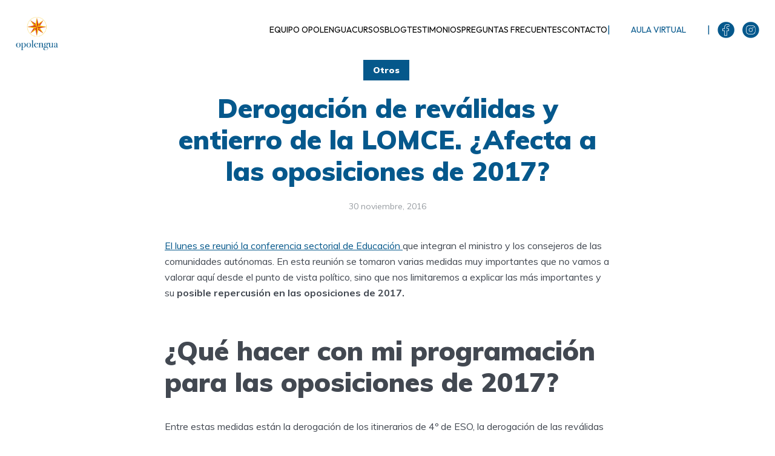

--- FILE ---
content_type: text/html; charset=UTF-8
request_url: https://opolengua.com/2016/11/30/derogacion-de-revalidas-y-entierro-de-la-lomce-afecta-a-las-oposiciones-de-2017/
body_size: 17944
content:
<!DOCTYPE html>
<html lang="es" class="no-js no-svg">

	<head>
		<!-- Begin Inspectlet Asynchronous Code -->
<script type="text/javascript">
(function() {
window.__insp = window.__insp || [];
__insp.push(['wid', 1420560974]);
var ldinsp = function(){
if(typeof window.__inspld != "undefined") return; window.__inspld = 1; var insp = document.createElement('script'); insp.type = 'text/javascript'; insp.async = true; insp.id = "inspsync"; insp.src = ('https:' == document.location.protocol ? 'https' : 'http') + '://cdn.inspectlet.com/inspectlet.js?wid=1420560974&r=' + Math.floor(new Date().getTime()/3600000); var x = document.getElementsByTagName('script')[0]; x.parentNode.insertBefore(insp, x); };
setTimeout(ldinsp, 0);
})();
</script>
<!-- End Inspectlet Asynchronous Code -->
		

		
	    <meta charset="UTF-8">
	    <meta name="viewport" content="width=device-width, initial-scale=1">
	    <link rel="profile" href="https://gmpg.org/xfn/11" />
<link rel="stylesheet" href="/wp-content/themes/johannes-child/css/header.css" />
    <meta name='robots' content='index, follow, max-image-preview:large, max-snippet:-1, max-video-preview:-1' />
	<style>img:is([sizes="auto" i], [sizes^="auto," i]) { contain-intrinsic-size: 3000px 1500px }</style>
	<script id="cookieyes" type="text/javascript" src="https://cdn-cookieyes.com/client_data/84d31ecb8af8adffd9726104/script.js"></script>
	<!-- This site is optimized with the Yoast SEO plugin v26.8 - https://yoast.com/product/yoast-seo-wordpress/ -->
	<title>Derogación de reválidas y entierro de la LOMCE. ¿Afecta a las oposiciones de 2017? - Oposiciones de Lengua y literatura.</title>
	<link rel="canonical" href="https://opolengua.com/2016/11/30/derogacion-de-revalidas-y-entierro-de-la-lomce-afecta-a-las-oposiciones-de-2017/" />
	<meta property="og:locale" content="es_ES" />
	<meta property="og:type" content="article" />
	<meta property="og:title" content="Derogación de reválidas y entierro de la LOMCE. ¿Afecta a las oposiciones de 2017? - Oposiciones de Lengua y literatura." />
	<meta property="og:description" content="El lunes se reunió la conferencia sectorial de Educación que integran el ministro y los consejeros de las comunidades autónomas. En esta reunión se tomaron varias medidas muy importantes que no vamos a valorar aquí desde el punto de vista político, sino que nos limitaremos a explicar las más importantes y su posible repercusión en [&hellip;]" />
	<meta property="og:url" content="https://opolengua.com/2016/11/30/derogacion-de-revalidas-y-entierro-de-la-lomce-afecta-a-las-oposiciones-de-2017/" />
	<meta property="og:site_name" content="Oposiciones de Lengua y literatura." />
	<meta property="article:publisher" content="https://www.facebook.com/opolenguacom-235934799890781/?ref=bookmarks" />
	<meta property="article:published_time" content="2016-11-30T11:04:19+00:00" />
	<meta property="og:image" content="https://opolengua.com/wp-content/uploads/2016/11/cropped-Opolengua-RGB-B.jpg" />
	<meta property="og:image:width" content="512" />
	<meta property="og:image:height" content="512" />
	<meta property="og:image:type" content="image/jpeg" />
	<meta name="author" content="Eduardo López Prieto" />
	<meta name="twitter:card" content="summary_large_image" />
	<meta name="twitter:label1" content="Escrito por" />
	<meta name="twitter:data1" content="Eduardo López Prieto" />
	<meta name="twitter:label2" content="Tiempo de lectura" />
	<meta name="twitter:data2" content="3 minutos" />
	<script type="application/ld+json" class="yoast-schema-graph">{"@context":"https://schema.org","@graph":[{"@type":"Article","@id":"https://opolengua.com/2016/11/30/derogacion-de-revalidas-y-entierro-de-la-lomce-afecta-a-las-oposiciones-de-2017/#article","isPartOf":{"@id":"https://opolengua.com/2016/11/30/derogacion-de-revalidas-y-entierro-de-la-lomce-afecta-a-las-oposiciones-de-2017/"},"author":{"name":"Eduardo López Prieto","@id":"https://opolengua.com/#/schema/person/717f1917e760b5bb50ec4e7869a1430d"},"headline":"Derogación de reválidas y entierro de la LOMCE. ¿Afecta a las oposiciones de 2017?","datePublished":"2016-11-30T11:04:19+00:00","mainEntityOfPage":{"@id":"https://opolengua.com/2016/11/30/derogacion-de-revalidas-y-entierro-de-la-lomce-afecta-a-las-oposiciones-de-2017/"},"wordCount":552,"keywords":["Oposiciones 2017","Oposiciones de educación","Oposiciones de Lengua castellana y literatura","Oposiciones de Lengua y literatura","Preparador de oposiciones de Lengua","temario de Lengua y literatura"],"articleSection":["Otros"],"inLanguage":"es"},{"@type":"WebPage","@id":"https://opolengua.com/2016/11/30/derogacion-de-revalidas-y-entierro-de-la-lomce-afecta-a-las-oposiciones-de-2017/","url":"https://opolengua.com/2016/11/30/derogacion-de-revalidas-y-entierro-de-la-lomce-afecta-a-las-oposiciones-de-2017/","name":"Derogación de reválidas y entierro de la LOMCE. ¿Afecta a las oposiciones de 2017? - Oposiciones de Lengua y literatura.","isPartOf":{"@id":"https://opolengua.com/#website"},"datePublished":"2016-11-30T11:04:19+00:00","author":{"@id":"https://opolengua.com/#/schema/person/717f1917e760b5bb50ec4e7869a1430d"},"breadcrumb":{"@id":"https://opolengua.com/2016/11/30/derogacion-de-revalidas-y-entierro-de-la-lomce-afecta-a-las-oposiciones-de-2017/#breadcrumb"},"inLanguage":"es","potentialAction":[{"@type":"ReadAction","target":["https://opolengua.com/2016/11/30/derogacion-de-revalidas-y-entierro-de-la-lomce-afecta-a-las-oposiciones-de-2017/"]}]},{"@type":"BreadcrumbList","@id":"https://opolengua.com/2016/11/30/derogacion-de-revalidas-y-entierro-de-la-lomce-afecta-a-las-oposiciones-de-2017/#breadcrumb","itemListElement":[{"@type":"ListItem","position":1,"name":"Portada","item":"https://opolengua.com/"},{"@type":"ListItem","position":2,"name":"Derogación de reválidas y entierro de la LOMCE. ¿Afecta a las oposiciones de 2017?"}]},{"@type":"WebSite","@id":"https://opolengua.com/#website","url":"https://opolengua.com/","name":"Oposiciones de Lengua y literatura.","description":"Blog de Eduardo López Prieto. Preparador de oposiciones de Lengua desde 1999.","potentialAction":[{"@type":"SearchAction","target":{"@type":"EntryPoint","urlTemplate":"https://opolengua.com/?s={search_term_string}"},"query-input":{"@type":"PropertyValueSpecification","valueRequired":true,"valueName":"search_term_string"}}],"inLanguage":"es"},{"@type":"Person","@id":"https://opolengua.com/#/schema/person/717f1917e760b5bb50ec4e7869a1430d","name":"Eduardo López Prieto","image":{"@type":"ImageObject","inLanguage":"es","@id":"https://opolengua.com/#/schema/person/image/","url":"https://secure.gravatar.com/avatar/3f9f81944f530ba35d2916a2230e526e?s=96&d=mm&r=g","contentUrl":"https://secure.gravatar.com/avatar/3f9f81944f530ba35d2916a2230e526e?s=96&d=mm&r=g","caption":"Eduardo López Prieto"},"url":"https://opolengua.com/author/elprieto/"}]}</script>
	<!-- / Yoast SEO plugin. -->


<link rel='dns-prefetch' href='//platform-api.sharethis.com' />
<link rel='dns-prefetch' href='//www.googletagmanager.com' />
<link rel='dns-prefetch' href='//fonts.googleapis.com' />
<link rel="alternate" type="application/rss+xml" title="Oposiciones de Lengua y literatura. &raquo; Feed" href="https://opolengua.com/feed/" />
<link rel="alternate" type="application/rss+xml" title="Oposiciones de Lengua y literatura. &raquo; Feed de los comentarios" href="https://opolengua.com/comments/feed/" />
		<!-- This site uses the Google Analytics by ExactMetrics plugin v8.11.1 - Using Analytics tracking - https://www.exactmetrics.com/ -->
		<!-- Nota: ExactMetrics no está actualmente configurado en este sitio. El dueño del sitio necesita identificarse usando su cuenta de Google Analytics en el panel de ajustes de ExactMetrics. -->
					<!-- No tracking code set -->
				<!-- / Google Analytics by ExactMetrics -->
		<script type="text/javascript">
/* <![CDATA[ */
window._wpemojiSettings = {"baseUrl":"https:\/\/s.w.org\/images\/core\/emoji\/15.0.3\/72x72\/","ext":".png","svgUrl":"https:\/\/s.w.org\/images\/core\/emoji\/15.0.3\/svg\/","svgExt":".svg","source":{"concatemoji":"https:\/\/opolengua.com\/wp-includes\/js\/wp-emoji-release.min.js?ver=6.7.4"}};
/*! This file is auto-generated */
!function(i,n){var o,s,e;function c(e){try{var t={supportTests:e,timestamp:(new Date).valueOf()};sessionStorage.setItem(o,JSON.stringify(t))}catch(e){}}function p(e,t,n){e.clearRect(0,0,e.canvas.width,e.canvas.height),e.fillText(t,0,0);var t=new Uint32Array(e.getImageData(0,0,e.canvas.width,e.canvas.height).data),r=(e.clearRect(0,0,e.canvas.width,e.canvas.height),e.fillText(n,0,0),new Uint32Array(e.getImageData(0,0,e.canvas.width,e.canvas.height).data));return t.every(function(e,t){return e===r[t]})}function u(e,t,n){switch(t){case"flag":return n(e,"\ud83c\udff3\ufe0f\u200d\u26a7\ufe0f","\ud83c\udff3\ufe0f\u200b\u26a7\ufe0f")?!1:!n(e,"\ud83c\uddfa\ud83c\uddf3","\ud83c\uddfa\u200b\ud83c\uddf3")&&!n(e,"\ud83c\udff4\udb40\udc67\udb40\udc62\udb40\udc65\udb40\udc6e\udb40\udc67\udb40\udc7f","\ud83c\udff4\u200b\udb40\udc67\u200b\udb40\udc62\u200b\udb40\udc65\u200b\udb40\udc6e\u200b\udb40\udc67\u200b\udb40\udc7f");case"emoji":return!n(e,"\ud83d\udc26\u200d\u2b1b","\ud83d\udc26\u200b\u2b1b")}return!1}function f(e,t,n){var r="undefined"!=typeof WorkerGlobalScope&&self instanceof WorkerGlobalScope?new OffscreenCanvas(300,150):i.createElement("canvas"),a=r.getContext("2d",{willReadFrequently:!0}),o=(a.textBaseline="top",a.font="600 32px Arial",{});return e.forEach(function(e){o[e]=t(a,e,n)}),o}function t(e){var t=i.createElement("script");t.src=e,t.defer=!0,i.head.appendChild(t)}"undefined"!=typeof Promise&&(o="wpEmojiSettingsSupports",s=["flag","emoji"],n.supports={everything:!0,everythingExceptFlag:!0},e=new Promise(function(e){i.addEventListener("DOMContentLoaded",e,{once:!0})}),new Promise(function(t){var n=function(){try{var e=JSON.parse(sessionStorage.getItem(o));if("object"==typeof e&&"number"==typeof e.timestamp&&(new Date).valueOf()<e.timestamp+604800&&"object"==typeof e.supportTests)return e.supportTests}catch(e){}return null}();if(!n){if("undefined"!=typeof Worker&&"undefined"!=typeof OffscreenCanvas&&"undefined"!=typeof URL&&URL.createObjectURL&&"undefined"!=typeof Blob)try{var e="postMessage("+f.toString()+"("+[JSON.stringify(s),u.toString(),p.toString()].join(",")+"));",r=new Blob([e],{type:"text/javascript"}),a=new Worker(URL.createObjectURL(r),{name:"wpTestEmojiSupports"});return void(a.onmessage=function(e){c(n=e.data),a.terminate(),t(n)})}catch(e){}c(n=f(s,u,p))}t(n)}).then(function(e){for(var t in e)n.supports[t]=e[t],n.supports.everything=n.supports.everything&&n.supports[t],"flag"!==t&&(n.supports.everythingExceptFlag=n.supports.everythingExceptFlag&&n.supports[t]);n.supports.everythingExceptFlag=n.supports.everythingExceptFlag&&!n.supports.flag,n.DOMReady=!1,n.readyCallback=function(){n.DOMReady=!0}}).then(function(){return e}).then(function(){var e;n.supports.everything||(n.readyCallback(),(e=n.source||{}).concatemoji?t(e.concatemoji):e.wpemoji&&e.twemoji&&(t(e.twemoji),t(e.wpemoji)))}))}((window,document),window._wpemojiSettings);
/* ]]> */
</script>
<style id='wp-emoji-styles-inline-css' type='text/css'>

	img.wp-smiley, img.emoji {
		display: inline !important;
		border: none !important;
		box-shadow: none !important;
		height: 1em !important;
		width: 1em !important;
		margin: 0 0.07em !important;
		vertical-align: -0.1em !important;
		background: none !important;
		padding: 0 !important;
	}
</style>
<link rel='stylesheet' id='wp-block-library-css' href='https://opolengua.com/wp-includes/css/dist/block-library/style.min.css?ver=6.7.4' type='text/css' media='all' />
<style id='classic-theme-styles-inline-css' type='text/css'>
/*! This file is auto-generated */
.wp-block-button__link{color:#fff;background-color:#32373c;border-radius:9999px;box-shadow:none;text-decoration:none;padding:calc(.667em + 2px) calc(1.333em + 2px);font-size:1.125em}.wp-block-file__button{background:#32373c;color:#fff;text-decoration:none}
</style>
<style id='global-styles-inline-css' type='text/css'>
:root{--wp--preset--aspect-ratio--square: 1;--wp--preset--aspect-ratio--4-3: 4/3;--wp--preset--aspect-ratio--3-4: 3/4;--wp--preset--aspect-ratio--3-2: 3/2;--wp--preset--aspect-ratio--2-3: 2/3;--wp--preset--aspect-ratio--16-9: 16/9;--wp--preset--aspect-ratio--9-16: 9/16;--wp--preset--color--black: #000000;--wp--preset--color--cyan-bluish-gray: #abb8c3;--wp--preset--color--white: #ffffff;--wp--preset--color--pale-pink: #f78da7;--wp--preset--color--vivid-red: #cf2e2e;--wp--preset--color--luminous-vivid-orange: #ff6900;--wp--preset--color--luminous-vivid-amber: #fcb900;--wp--preset--color--light-green-cyan: #7bdcb5;--wp--preset--color--vivid-green-cyan: #00d084;--wp--preset--color--pale-cyan-blue: #8ed1fc;--wp--preset--color--vivid-cyan-blue: #0693e3;--wp--preset--color--vivid-purple: #9b51e0;--wp--preset--color--johannes-acc: #05588b;--wp--preset--color--johannes-meta: #989da2;--wp--preset--color--johannes-bg: #ffffff;--wp--preset--color--johannes-bg-alt-1: #f2f3f3;--wp--preset--color--johannes-bg-alt-2: #424851;--wp--preset--gradient--vivid-cyan-blue-to-vivid-purple: linear-gradient(135deg,rgba(6,147,227,1) 0%,rgb(155,81,224) 100%);--wp--preset--gradient--light-green-cyan-to-vivid-green-cyan: linear-gradient(135deg,rgb(122,220,180) 0%,rgb(0,208,130) 100%);--wp--preset--gradient--luminous-vivid-amber-to-luminous-vivid-orange: linear-gradient(135deg,rgba(252,185,0,1) 0%,rgba(255,105,0,1) 100%);--wp--preset--gradient--luminous-vivid-orange-to-vivid-red: linear-gradient(135deg,rgba(255,105,0,1) 0%,rgb(207,46,46) 100%);--wp--preset--gradient--very-light-gray-to-cyan-bluish-gray: linear-gradient(135deg,rgb(238,238,238) 0%,rgb(169,184,195) 100%);--wp--preset--gradient--cool-to-warm-spectrum: linear-gradient(135deg,rgb(74,234,220) 0%,rgb(151,120,209) 20%,rgb(207,42,186) 40%,rgb(238,44,130) 60%,rgb(251,105,98) 80%,rgb(254,248,76) 100%);--wp--preset--gradient--blush-light-purple: linear-gradient(135deg,rgb(255,206,236) 0%,rgb(152,150,240) 100%);--wp--preset--gradient--blush-bordeaux: linear-gradient(135deg,rgb(254,205,165) 0%,rgb(254,45,45) 50%,rgb(107,0,62) 100%);--wp--preset--gradient--luminous-dusk: linear-gradient(135deg,rgb(255,203,112) 0%,rgb(199,81,192) 50%,rgb(65,88,208) 100%);--wp--preset--gradient--pale-ocean: linear-gradient(135deg,rgb(255,245,203) 0%,rgb(182,227,212) 50%,rgb(51,167,181) 100%);--wp--preset--gradient--electric-grass: linear-gradient(135deg,rgb(202,248,128) 0%,rgb(113,206,126) 100%);--wp--preset--gradient--midnight: linear-gradient(135deg,rgb(2,3,129) 0%,rgb(40,116,252) 100%);--wp--preset--font-size--small: 12.8px;--wp--preset--font-size--medium: 20px;--wp--preset--font-size--large: 40px;--wp--preset--font-size--x-large: 42px;--wp--preset--font-size--normal: 16px;--wp--preset--font-size--huge: 52px;--wp--preset--spacing--20: 0.44rem;--wp--preset--spacing--30: 0.67rem;--wp--preset--spacing--40: 1rem;--wp--preset--spacing--50: 1.5rem;--wp--preset--spacing--60: 2.25rem;--wp--preset--spacing--70: 3.38rem;--wp--preset--spacing--80: 5.06rem;--wp--preset--shadow--natural: 6px 6px 9px rgba(0, 0, 0, 0.2);--wp--preset--shadow--deep: 12px 12px 50px rgba(0, 0, 0, 0.4);--wp--preset--shadow--sharp: 6px 6px 0px rgba(0, 0, 0, 0.2);--wp--preset--shadow--outlined: 6px 6px 0px -3px rgba(255, 255, 255, 1), 6px 6px rgba(0, 0, 0, 1);--wp--preset--shadow--crisp: 6px 6px 0px rgba(0, 0, 0, 1);}:where(.is-layout-flex){gap: 0.5em;}:where(.is-layout-grid){gap: 0.5em;}body .is-layout-flex{display: flex;}.is-layout-flex{flex-wrap: wrap;align-items: center;}.is-layout-flex > :is(*, div){margin: 0;}body .is-layout-grid{display: grid;}.is-layout-grid > :is(*, div){margin: 0;}:where(.wp-block-columns.is-layout-flex){gap: 2em;}:where(.wp-block-columns.is-layout-grid){gap: 2em;}:where(.wp-block-post-template.is-layout-flex){gap: 1.25em;}:where(.wp-block-post-template.is-layout-grid){gap: 1.25em;}.has-black-color{color: var(--wp--preset--color--black) !important;}.has-cyan-bluish-gray-color{color: var(--wp--preset--color--cyan-bluish-gray) !important;}.has-white-color{color: var(--wp--preset--color--white) !important;}.has-pale-pink-color{color: var(--wp--preset--color--pale-pink) !important;}.has-vivid-red-color{color: var(--wp--preset--color--vivid-red) !important;}.has-luminous-vivid-orange-color{color: var(--wp--preset--color--luminous-vivid-orange) !important;}.has-luminous-vivid-amber-color{color: var(--wp--preset--color--luminous-vivid-amber) !important;}.has-light-green-cyan-color{color: var(--wp--preset--color--light-green-cyan) !important;}.has-vivid-green-cyan-color{color: var(--wp--preset--color--vivid-green-cyan) !important;}.has-pale-cyan-blue-color{color: var(--wp--preset--color--pale-cyan-blue) !important;}.has-vivid-cyan-blue-color{color: var(--wp--preset--color--vivid-cyan-blue) !important;}.has-vivid-purple-color{color: var(--wp--preset--color--vivid-purple) !important;}.has-black-background-color{background-color: var(--wp--preset--color--black) !important;}.has-cyan-bluish-gray-background-color{background-color: var(--wp--preset--color--cyan-bluish-gray) !important;}.has-white-background-color{background-color: var(--wp--preset--color--white) !important;}.has-pale-pink-background-color{background-color: var(--wp--preset--color--pale-pink) !important;}.has-vivid-red-background-color{background-color: var(--wp--preset--color--vivid-red) !important;}.has-luminous-vivid-orange-background-color{background-color: var(--wp--preset--color--luminous-vivid-orange) !important;}.has-luminous-vivid-amber-background-color{background-color: var(--wp--preset--color--luminous-vivid-amber) !important;}.has-light-green-cyan-background-color{background-color: var(--wp--preset--color--light-green-cyan) !important;}.has-vivid-green-cyan-background-color{background-color: var(--wp--preset--color--vivid-green-cyan) !important;}.has-pale-cyan-blue-background-color{background-color: var(--wp--preset--color--pale-cyan-blue) !important;}.has-vivid-cyan-blue-background-color{background-color: var(--wp--preset--color--vivid-cyan-blue) !important;}.has-vivid-purple-background-color{background-color: var(--wp--preset--color--vivid-purple) !important;}.has-black-border-color{border-color: var(--wp--preset--color--black) !important;}.has-cyan-bluish-gray-border-color{border-color: var(--wp--preset--color--cyan-bluish-gray) !important;}.has-white-border-color{border-color: var(--wp--preset--color--white) !important;}.has-pale-pink-border-color{border-color: var(--wp--preset--color--pale-pink) !important;}.has-vivid-red-border-color{border-color: var(--wp--preset--color--vivid-red) !important;}.has-luminous-vivid-orange-border-color{border-color: var(--wp--preset--color--luminous-vivid-orange) !important;}.has-luminous-vivid-amber-border-color{border-color: var(--wp--preset--color--luminous-vivid-amber) !important;}.has-light-green-cyan-border-color{border-color: var(--wp--preset--color--light-green-cyan) !important;}.has-vivid-green-cyan-border-color{border-color: var(--wp--preset--color--vivid-green-cyan) !important;}.has-pale-cyan-blue-border-color{border-color: var(--wp--preset--color--pale-cyan-blue) !important;}.has-vivid-cyan-blue-border-color{border-color: var(--wp--preset--color--vivid-cyan-blue) !important;}.has-vivid-purple-border-color{border-color: var(--wp--preset--color--vivid-purple) !important;}.has-vivid-cyan-blue-to-vivid-purple-gradient-background{background: var(--wp--preset--gradient--vivid-cyan-blue-to-vivid-purple) !important;}.has-light-green-cyan-to-vivid-green-cyan-gradient-background{background: var(--wp--preset--gradient--light-green-cyan-to-vivid-green-cyan) !important;}.has-luminous-vivid-amber-to-luminous-vivid-orange-gradient-background{background: var(--wp--preset--gradient--luminous-vivid-amber-to-luminous-vivid-orange) !important;}.has-luminous-vivid-orange-to-vivid-red-gradient-background{background: var(--wp--preset--gradient--luminous-vivid-orange-to-vivid-red) !important;}.has-very-light-gray-to-cyan-bluish-gray-gradient-background{background: var(--wp--preset--gradient--very-light-gray-to-cyan-bluish-gray) !important;}.has-cool-to-warm-spectrum-gradient-background{background: var(--wp--preset--gradient--cool-to-warm-spectrum) !important;}.has-blush-light-purple-gradient-background{background: var(--wp--preset--gradient--blush-light-purple) !important;}.has-blush-bordeaux-gradient-background{background: var(--wp--preset--gradient--blush-bordeaux) !important;}.has-luminous-dusk-gradient-background{background: var(--wp--preset--gradient--luminous-dusk) !important;}.has-pale-ocean-gradient-background{background: var(--wp--preset--gradient--pale-ocean) !important;}.has-electric-grass-gradient-background{background: var(--wp--preset--gradient--electric-grass) !important;}.has-midnight-gradient-background{background: var(--wp--preset--gradient--midnight) !important;}.has-small-font-size{font-size: var(--wp--preset--font-size--small) !important;}.has-medium-font-size{font-size: var(--wp--preset--font-size--medium) !important;}.has-large-font-size{font-size: var(--wp--preset--font-size--large) !important;}.has-x-large-font-size{font-size: var(--wp--preset--font-size--x-large) !important;}
:where(.wp-block-post-template.is-layout-flex){gap: 1.25em;}:where(.wp-block-post-template.is-layout-grid){gap: 1.25em;}
:where(.wp-block-columns.is-layout-flex){gap: 2em;}:where(.wp-block-columns.is-layout-grid){gap: 2em;}
:root :where(.wp-block-pullquote){font-size: 1.5em;line-height: 1.6;}
</style>
<link rel='stylesheet' id='header-css-css' href='https://opolengua.com/wp-content/themes/johannes-child/css/header.css?ver=6.7.4' type='text/css' media='all' />
<link rel='stylesheet' id='johannes-fonts-css' href='https://fonts.googleapis.com/css?family=Muli%3A400%2C900%2C700&#038;ver=1.1.3' type='text/css' media='all' />
<link rel='stylesheet' id='johannes-main-css' href='https://opolengua.com/wp-content/themes/johannes/assets/css/min.css?ver=1.1.3' type='text/css' media='all' />
<style id='johannes-main-inline-css' type='text/css'>
body{font-family: 'Muli', Arial, sans-serif;font-weight: 400;color: #424851;background: #ffffff;}.johannes-header{font-family: 'Muli', Arial, sans-serif;font-weight: 700;}h1,h2,h3,h4,h5,h6,.h1,.h2,.h3,.h4,.h5,.h6,.h0,.display-1,.wp-block-cover .wp-block-cover-image-text, .wp-block-cover .wp-block-cover-text, .wp-block-cover h2, .wp-block-cover-image .wp-block-cover-image-text, .wp-block-cover-image .wp-block-cover-text, .wp-block-cover-image h2,.entry-category a,.single-md-content .entry-summary,p.has-drop-cap:not(:focus)::first-letter,.johannes_posts_widget .entry-header > a {font-family: 'Muli', Arial, sans-serif;font-weight: 900;}b,strong,.entry-tags a,.entry-category a,.entry-meta a,.wp-block-tag-cloud a{font-weight: 900; }.entry-content strong{font-weight: bold;}.header-top{background: #424851;color: #989da2;}.header-top nav > ul > li > a,.header-top .johannes-menu-social a{color: #989da2;}.header-top nav > ul > li:hover > a,.header-top nav > ul > li.current-menu-item > a,.header-top .johannes-menu-social li:hover a{color: #ffffff;}.header-middle,.header-mobile{color: #424851;background: #ffffff;}.header-middle > .container {height: 130px;}.header-middle a,.johannes-mega-menu .sub-menu li:hover a,.header-mobile a{color: #424851;}.header-middle li:hover > a,.header-middle .current-menu-item > a,.header-middle .johannes-mega-menu .sub-menu li a:hover,.header-middle .johannes-site-branding .site-title a:hover,.header-mobile .site-title a,.header-mobile a:hover{color: #05588b;}.header-middle .johannes-site-branding .site-title a{color: #424851;}.header-middle .sub-menu{background: #ffffff;}.johannes-cover-indent .header-middle .johannes-menu>li>a:hover,.johannes-cover-indent .header-middle .johannes-menu-action a:hover{color: #05588b;}.header-sticky-main{color: #424851;background: #ffffff;}.header-sticky-main a,.header-sticky-main .johannes-mega-menu .sub-menu li:hover a,.header-sticky-main .johannes-mega-menu .has-arrows .owl-nav > div{color: #424851;}.header-sticky-main li:hover > a,.header-sticky-main .current-menu-item > a,.header-sticky-main .johannes-mega-menu .sub-menu li a:hover,.header-sticky-main .johannes-site-branding .site-title a:hover{color: #05588b;}.header-sticky-main .johannes-site-branding .site-title a{color: #424851;}.header-sticky-main .sub-menu{background: #ffffff;}.header-sticky-contextual{color: #ffffff;background: #424851;}.header-sticky-contextual,.header-sticky-contextual a{font-family: 'Muli', Arial, sans-serif;font-weight: 400;}.header-sticky-contextual a{color: #ffffff;}.header-sticky-contextual .meta-comments:after{background: #ffffff;}.header-sticky-contextual .meks_ess a:hover{color: #05588b;background: transparent;}.header-bottom{color: #424851;background: #ffffff;border-top: 1px solid rgba(66,72,81,0.1);border-bottom: 1px solid rgba(66,72,81,0.1);}.johannes-header-bottom-boxed .header-bottom{background: transparent;border: none;}.johannes-header-bottom-boxed .header-bottom-slots{background: #ffffff;border-top: 1px solid rgba(66,72,81,0.1);border-bottom: 1px solid rgba(66,72,81,0.1);}.header-bottom-slots{height: 70px;}.header-bottom a,.johannes-mega-menu .sub-menu li:hover a,.johannes-mega-menu .has-arrows .owl-nav > div{color: #424851;}.header-bottom li:hover > a,.header-bottom .current-menu-item > a,.header-bottom .johannes-mega-menu .sub-menu li a:hover,.header-bottom .johannes-site-branding .site-title a:hover{color: #f13b3b;}.header-bottom .johannes-site-branding .site-title a{color: #424851;}.header-bottom .sub-menu{background: #ffffff;}.johannes-menu-action .search-form input[type=text]{background: #ffffff;}.johannes-header-multicolor .header-middle .slot-l,.johannes-header-multicolor .header-sticky .header-sticky-main .container > .slot-l,.johannes-header-multicolor .header-mobile .slot-l,.johannes-header-multicolor .slot-l .johannes-site-branding:after{background: #424851;}.johannes-cover-indent .johannes-cover{min-height: 450px;}.page.johannes-cover-indent .johannes-cover{min-height: 250px;}.single.johannes-cover-indent .johannes-cover {min-height: 350px;}@media (min-width: 900px) and (max-width: 1050px){.header-middle > .container {height: 100px;}.header-bottom > .container,.header-bottom-slots {height: 50px;}}.johannes-modal{background: #ffffff;}.johannes-modal .johannes-menu-social li a:hover,.meks_ess a:hover{background: #424851;}.johannes-modal .johannes-menu-social li:hover a{color: #fff;}.johannes-modal .johannes-modal-close{color: #424851;}.johannes-modal .johannes-modal-close:hover{color: #05588b;}.meks_ess a:hover{color: #ffffff;}h1,h2,h3,h4,h5,h6,.h1,.h2,.h3,.h4,.h5,.h6,.h0,.display-1,.has-large-font-size {color: #424851;}.entry-title a,a{color: #424851;}.johannes-post .entry-title a{color: #424851;}.entry-content a:not([class*=button]),.comment-content a:not([class*=button]){color: #05588b;}.entry-content a:not([class*=button]):hover,.comment-content a:not([class*=button]):hover{color: #424851;}.entry-title a:hover,a:hover,.entry-meta a,.written-by a,.johannes-overlay .entry-meta a:hover,body .johannes-cover .section-bg+.container .johannes-breadcrumbs a:hover,.johannes-cover .section-bg+.container .section-head a:not(.johannes-button):not(.cat-item):hover,.entry-content .wp-block-tag-cloud a:hover{color: #05588b;}.entry-meta,.entry-content .entry-tags a,.entry-content .fn a,.comment-metadata,.entry-content .comment-metadata a,.written-by > span,.johannes-breadcrumbs{color: #989da2;}.entry-meta a:hover,.written-by a:hover,.entry-content .wp-block-tag-cloud a{color: #424851;}.entry-meta .meta-item + .meta-item:before{background:#424851;}.entry-format i{color: #ffffff;background:#424851;}.category-pill .entry-category a{background-color: #05588b;color: #fff;}.category-pill .entry-category a:hover{background-color: #424851;color: #fff;}.johannes-overlay.category-pill .entry-category a:hover,.johannes-cover.category-pill .entry-category a:hover {background-color: #ffffff;color: #424851;}.white-bg-alt-2 .johannes-bg-alt-2 .category-pill .entry-category a:hover,.white-bg-alt-2 .johannes-bg-alt-2 .entry-format i{background-color: #ffffff;color: #424851;}.media-shadow:after{background: rgba(66,72,81,0.1);}.entry-content .entry-tags a:hover,.entry-content .fn a:hover{color: #05588b;}.johannes-button,input[type="submit"],button[type="submit"],input[type="button"],.wp-block-button .wp-block-button__link,.comment-reply-link,#cancel-comment-reply-link,.johannes-pagination a,.johannes-pagination,.meks-instagram-follow-link .meks-widget-cta,.mks_autor_link_wrap a,.mks_read_more a,.category-pill .entry-category a{font-family: 'Muli', Arial, sans-serif;font-weight: 900;}.johannes-bg-alt-1,.has-arrows .owl-nav,.has-arrows .owl-stage-outer:after,.media-shadow:after {background-color: #f2f3f3}.johannes-bg-alt-2 {background-color: #424851}.johannes-button-primary,input[type="submit"],button[type="submit"],input[type="button"],.johannes-pagination a{box-shadow: 0 10px 15px 0 rgba(5,88,139,0.2);background: #05588b;color: #fff;}.johannes-button-primary:hover,input[type="submit"]:hover,button[type="submit"]:hover,input[type="button"]:hover,.johannes-pagination a:hover{box-shadow: 0 0 0 0 rgba(5,88,139,0);color: #fff;}.johannes-button.disabled{background: #f2f3f3;color: #424851; box-shadow: none;}.johannes-button-secondary,.comment-reply-link,#cancel-comment-reply-link,.meks-instagram-follow-link .meks-widget-cta,.mks_autor_link_wrap a,.mks_read_more a{box-shadow: inset 0 0px 0px 1px #424851;color: #424851;opacity: .5;}.johannes-button-secondary:hover,.comment-reply-link:hover,#cancel-comment-reply-link:hover,.meks-instagram-follow-link .meks-widget-cta:hover,.mks_autor_link_wrap a:hover,.mks_read_more a:hover{box-shadow: inset 0 0px 0px 1px #05588b; opacity: 1;color: #05588b;}.johannes-breadcrumbs a,.johannes-action-close:hover,.single-md-content .entry-summary span,form label .required{color: #05588b;}.johannes-breadcrumbs a:hover{color: #424851;}.section-title:after{background-color: #05588b;}hr{background: rgba(66,72,81,0.2);}.wp-block-preformatted,.wp-block-verse,pre,code, kbd, pre, samp, address{background:#f2f3f3;}.entry-content ul li:before,.wp-block-quote:before,.comment-content ul li:before{color: #424851;}.wp-block-quote.is-large:before{color: #05588b;}.wp-block-table.is-style-stripes tr:nth-child(odd){background:#f2f3f3;}.wp-block-table.is-style-regular tbody tr,.entry-content table tr,.comment-content table tr{border-bottom: 1px solid rgba(66,72,81,0.1);}.wp-block-pullquote:not(.is-style-solid-color){color: #424851;border-color: #05588b;}.wp-block-pullquote{background: #05588b;color: #ffffff;}.johannes-sidebar-none .wp-block-pullquote.alignfull.is-style-solid-color{box-shadow: -526px 0 0 #05588b, -1052px 0 0 #05588b,526px 0 0 #05588b, 1052px 0 0 #05588b;}.wp-block-button .wp-block-button__link{background: #05588b;color: #fff;box-shadow: 0 10px 15px 0 rgba(5,88,139,0.2);}.wp-block-button .wp-block-button__link:hover{box-shadow: 0 0 0 0 rgba(5,88,139,0);}.is-style-outline .wp-block-button__link {background: 0 0;color:#05588b;border: 2px solid currentcolor;}.entry-content .is-style-solid-color a:not([class*=button]){color:#ffffff;}.entry-content .is-style-solid-color a:not([class*=button]):hover{color:#424851;}input[type=color], input[type=date], input[type=datetime-local], input[type=datetime], input[type=email], input[type=month], input[type=number], input[type=password], input[type=range], input[type=search], input[type=tel], input[type=text], input[type=time], input[type=url], input[type=week], select, textarea{border: 1px solid rgba(66,72,81,0.3);}body .johannes-wrapper .meks_ess{border-color: rgba(66,72,81,0.1); }.widget_eu_cookie_law_widget #eu-cookie-law input, .widget_eu_cookie_law_widget #eu-cookie-law input:focus, .widget_eu_cookie_law_widget #eu-cookie-law input:hover{background: #05588b;color: #fff;}.double-bounce1, .double-bounce2{background-color: #05588b;}.johannes-pagination .page-numbers.current,.paginated-post-wrapper span{background: #f2f3f3;color: #424851;}.widget li{color: rgba(66,72,81,0.8);}.widget_calendar #today a{color: #fff;}.widget_calendar #today a{background: #05588b;}.tagcloud a{border-color: rgba(66,72,81,0.5);color: rgba(66,72,81,0.8);}.tagcloud a:hover{color: #05588b;border-color: #05588b;}.rssSummary,.widget p{color: #424851;}.johannes-bg-alt-1 .count,.johannes-bg-alt-1 li a,.johannes-bg-alt-1 .johannes-accordion-nav{background-color: #f2f3f3;}.johannes-bg-alt-2 .count,.johannes-bg-alt-2 li a,.johannes-bg-alt-2 .johannes-accordion-nav,.johannes-bg-alt-2 .cat-item .count, .johannes-bg-alt-2 .rss-date, .widget .johannes-bg-alt-2 .post-date, .widget .johannes-bg-alt-2 cite{background-color: #424851;color: #FFF;}.white-bg-alt-1 .widget .johannes-bg-alt-1 select option,.white-bg-alt-2 .widget .johannes-bg-alt-2 select option{background: #424851;}.widget .johannes-bg-alt-2 li a:hover{color: #05588b;}.widget_categories .johannes-bg-alt-1 ul li .dots:before,.widget_archive .johannes-bg-alt-1 ul li .dots:before{color: #424851;}.widget_categories .johannes-bg-alt-2 ul li .dots:before,.widget_archive .johannes-bg-alt-2 ul li .dots:before{color: #FFF;}.search-alt input[type=search], .search-alt input[type=text], .widget_search input[type=search], .widget_search input[type=text],.mc-field-group input[type=email], .mc-field-group input[type=text]{border-bottom: 1px solid rgba(66,72,81,0.2);}.johannes-sidebar-hidden{background: #ffffff;}.johannes-footer{background: #ffffff;color: #424851;}.johannes-footer a,.johannes-footer .widget-title{color: #424851;}.johannes-footer a:hover{color: #05588b;}.johannes-footer-widgets + .johannes-copyright{border-top: 1px solid rgba(66,72,81,0.1);}.johannes-footer .widget .count,.johannes-footer .widget_categories li a,.johannes-footer .widget_archive li a,.johannes-footer .widget .johannes-accordion-nav{background-color: #ffffff;}.footer-divider{border-top: 1px solid rgba(66,72,81,0.1);}.johannes-footer .rssSummary,.johannes-footer .widget p{color: #424851;}.johannes-empty-message{background: #f2f3f3;}.error404 .h0{color: #05588b;}.johannes-goto-top,.johannes-goto-top:hover{background: #424851;color: #ffffff;}.johannes-ellipsis div{background: #05588b;}.white-bg-alt-2 .johannes-bg-alt-2 .section-subnav .johannes-button-secondary:hover{color: #05588b;}.section-subnav a{color: #424851;}.johannes-cover .section-subnav a{color: #fff;}.section-subnav a:hover{color: #05588b;}@media(min-width: 600px){.size-johannes-fa-a{ height: 450px !important;}.size-johannes-single-3{ height: 450px !important;}.size-johannes-single-4{ height: 540px !important;}.size-johannes-page-3{ height: 360px !important;}.size-johannes-page-4{ height: 405px !important;}.size-johannes-wa-3{ height: 450px !important;}.size-johannes-wa-4{ height: 540px !important;}.size-johannes-archive-2{ height: 360px !important;}.size-johannes-archive-3{ height: 405px !important;}}@media(min-width: 900px){.size-johannes-a{ height: 484px !important;}.size-johannes-b{ height: 491px !important;}.size-johannes-c{ height: 304px !important;}.size-johannes-d{ height: 194px !important;}.size-johannes-e{ height: 405px !important;}.size-johannes-f{ height: 214px !important;}.size-johannes-fa-a{ height: 500px !important;}.size-johannes-fa-b{ height: 635px !important;}.size-johannes-fa-c{ height: 540px !important;}.size-johannes-fa-d{ height: 344px !important;}.size-johannes-fa-e{ height: 442px !important;}.size-johannes-single-1{ height: 635px !important;}.size-johannes-single-2{ height: 484px !important;}.size-johannes-single-3{ height: 500px !important;}.size-johannes-single-4{ height: 600px !important;}.size-johannes-single-5{ height: 442px !important;}.size-johannes-page-1{ height: 484px !important;}.size-johannes-page-2{ height: 484px !important;}.size-johannes-page-3{ height: 400px !important;}.size-johannes-page-4{ height: 450px !important;}.size-johannes-wa-1{ height: 442px !important;}.size-johannes-wa-2{ height: 540px !important;}.size-johannes-wa-3{ height: 500px !important;}.size-johannes-wa-4{ height: 600px !important;}.size-johannes-archive-2{ height: 400px !important;}.size-johannes-archive-3{ height: 450px !important;}}@media(min-width: 900px){.has-small-font-size{ font-size: 1.3rem;}.has-normal-font-size{ font-size: 1.6rem;}.has-large-font-size{ font-size: 4.0rem;}.has-huge-font-size{ font-size: 5.2rem;}}.has-johannes-acc-background-color{ background-color: #05588b;}.has-johannes-acc-color{ color: #05588b;}.has-johannes-meta-background-color{ background-color: #989da2;}.has-johannes-meta-color{ color: #989da2;}.has-johannes-bg-background-color{ background-color: #ffffff;}.has-johannes-bg-color{ color: #ffffff;}.has-johannes-bg-alt-1-background-color{ background-color: #f2f3f3;}.has-johannes-bg-alt-1-color{ color: #f2f3f3;}.has-johannes-bg-alt-2-background-color{ background-color: #424851;}.has-johannes-bg-alt-2-color{ color: #424851;}body{font-size:1.6rem;}.johannes-header{font-size:1.4rem;}.display-1{font-size:3rem;}h1, .h1{font-size:2.6rem;}h2, .h2{font-size:2.4rem;}h3, .h3{font-size:2.2rem;}h4, .h4,.wp-block-cover .wp-block-cover-image-text,.wp-block-cover .wp-block-cover-text,.wp-block-cover h2,.wp-block-cover-image .wp-block-cover-image-text,.wp-block-cover-image .wp-block-cover-text,.wp-block-cover-image h2{font-size:2rem;}h5, .h5{font-size:1.8rem;}h6, .h6{font-size:1.6rem;}.entry-meta{font-size:1.2rem;}.section-title {font-size:2.4rem;}.widget-title{font-size:2.0rem;}.mks_author_widget h3{font-size:2.2rem;}.widget,.johannes-breadcrumbs{font-size:1.4rem;}.wp-block-quote.is-large p, .wp-block-quote.is-style-large p{font-size:2.2rem;}.johannes-site-branding .site-title.logo-img-none{font-size: 2.6rem;}.johannes-cover-indent .johannes-cover{margin-top: -70px;}.johannes-menu-social li a:after, .menu-social-container li a:after{font-size:1.6rem;}.johannes-modal .johannes-menu-social li>a:after,.johannes-menu-action .jf{font-size:2.4rem;}.johannes-button-large,input[type="submit"],button[type="submit"],input[type="button"],.johannes-pagination a,.page-numbers.current,.johannes-button-medium,.meks-instagram-follow-link .meks-widget-cta,.mks_autor_link_wrap a,.mks_read_more a,.wp-block-button .wp-block-button__link{font-size:1.3rem;}.johannes-button-small,.comment-reply-link,#cancel-comment-reply-link{font-size:1.2rem;}.category-pill .entry-category a,.category-pill-small .entry-category a{font-size:1.1rem;}@media (min-width: 600px){ .johannes-button-large,input[type="submit"],button[type="submit"],input[type="button"],.johannes-pagination a,.page-numbers.current,.wp-block-button .wp-block-button__link{font-size:1.4rem;}.category-pill .entry-category a{font-size:1.4rem;}.category-pill-small .entry-category a{font-size:1.1rem;}}@media (max-width: 374px){.johannes-overlay .h1,.johannes-overlay .h2,.johannes-overlay .h3,.johannes-overlay .h4,.johannes-overlay .h5{font-size: 2.2rem;}}@media (max-width: 600px){ .johannes-layout-fa-d .h5{font-size: 2.4rem;}.johannes-layout-f.category-pill .entry-category a{background-color: transparent;color: #05588b;}.johannes-layout-c .h3,.johannes-layout-d .h5{font-size: 2.4rem;}.johannes-layout-f .h3{font-size: 1.8rem;}}@media (min-width: 600px) and (max-width: 1050px){ .johannes-layout-fa-c .h2{font-size:3.2rem;}.johannes-layout-fa-d .h5{font-size:2.4rem;}.johannes-layout-fa-e .display-1,.section-head-alt .display-1{font-size:4.4rem;}}@media (max-width: 1050px){ body.single-post .single-md-content{max-width: 766px;width: 100%;}body.page .single-md-content.col-lg-6,body.page .single-md-content.col-lg-6{flex: 0 0 100%}body.page .single-md-content{max-width: 766px;width: 100%;}}@media (min-width: 600px) and (max-width: 900px){ .display-1{font-size:4.6rem;}h1, .h1{font-size:4rem;}h2, .h2,.johannes-layout-fa-e .display-1,.section-head-alt .display-1{font-size:3.2rem;}h3, .h3,.johannes-layout-fa-c .h2,.johannes-layout-fa-d .h5,.johannes-layout-d .h5,.johannes-layout-e .h2{font-size:2.8rem;}h4, .h4,.wp-block-cover .wp-block-cover-image-text,.wp-block-cover .wp-block-cover-text,.wp-block-cover h2,.wp-block-cover-image .wp-block-cover-image-text,.wp-block-cover-image .wp-block-cover-text,.wp-block-cover-image h2{font-size:2.4rem;}h5, .h5{font-size:2rem;}h6, .h6{font-size:1.8rem;}.section-title {font-size:3.2rem;}.johannes-section.wa-layout .display-1{font-size: 3rem;}.johannes-layout-f .h3{font-size: 3.2rem}.johannes-site-branding .site-title.logo-img-none{font-size: 3rem;}}@media (min-width: 900px){ body{font-size:1.6rem;}.johannes-header{font-size:1.4rem;}.display-1{font-size:5.2rem;}h1, .h1 {font-size:4.4rem;}h2, .h2 {font-size:3.6rem;}h3, .h3 {font-size:3.2rem;}h4, .h4,.wp-block-cover .wp-block-cover-image-text,.wp-block-cover .wp-block-cover-text,.wp-block-cover h2,.wp-block-cover-image .wp-block-cover-image-text,.wp-block-cover-image .wp-block-cover-text,.wp-block-cover-image h2 {font-size:3.0rem;}h5, .h5 {font-size:2.8rem;}h6, .h6 {font-size:2.4rem;}.widget-title{font-size:2.0rem;}.section-title{font-size:4.0rem;}.wp-block-quote.is-large p, .wp-block-quote.is-style-large p{font-size:2.6rem;}.johannes-section-instagram .h2{font-size: 3rem;}.johannes-site-branding .site-title.logo-img-none{font-size: 4rem;}.entry-meta{font-size:1.4rem;}.johannes-cover-indent .johannes-cover {margin-top: -130px;}.johannes-cover-indent .johannes-cover .section-head{top: 32.5px;}}.section-description .search-alt input[type=text],.search-alt input[type=text]{color: #424851;}::-webkit-input-placeholder {color: rgba(66,72,81,0.5);}::-moz-placeholder {color: rgba(66,72,81,0.5);}:-ms-input-placeholder {color: rgba(66,72,81,0.5);}:-moz-placeholder{color: rgba(66,72,81,0.5);}.section-description .search-alt input[type=text]::-webkit-input-placeholder {color: #424851;}.section-description .search-alt input[type=text]::-moz-placeholder {color: #424851;}.section-description .search-alt input[type=text]:-ms-input-placeholder {color: #424851;}.section-description .search-alt input[type=text]:-moz-placeholder{color: #424851;}.section-description .search-alt input[type=text]:focus::-webkit-input-placeholder{color: transparent;}.section-description .search-alt input[type=text]:focus::-moz-placeholder {color: transparent;}.section-description .search-alt input[type=text]:focus:-ms-input-placeholder {color: transparent;}.section-description .search-alt input[type=text]:focus:-moz-placeholder{color: transparent;}
</style>
<link rel='stylesheet' id='johannes_child_load_scripts-css' href='https://opolengua.com/wp-content/themes/johannes-child/style.css?ver=1.1.3' type='text/css' media='screen' />
<script type="text/javascript" src="//platform-api.sharethis.com/js/sharethis.js?ver=8.5.3#property=65ddd5d5c6f7450019c08f60&amp;product=gdpr-compliance-tool-v2&amp;source=simple-share-buttons-adder-wordpress" id="simple-share-buttons-adder-mu-js"></script>
<script type="text/javascript" src="https://opolengua.com/wp-includes/js/jquery/jquery.min.js?ver=3.7.1" id="jquery-core-js"></script>
<script type="text/javascript" src="https://opolengua.com/wp-includes/js/jquery/jquery-migrate.min.js?ver=3.4.1" id="jquery-migrate-js"></script>

<!-- Fragmento de código de la etiqueta de Google (gtag.js) añadida por Site Kit -->
<!-- Fragmento de código de Google Analytics añadido por Site Kit -->
<script type="text/javascript" src="https://www.googletagmanager.com/gtag/js?id=G-PGDT9VGN75" id="google_gtagjs-js" async></script>
<script type="text/javascript" id="google_gtagjs-js-after">
/* <![CDATA[ */
window.dataLayer = window.dataLayer || [];function gtag(){dataLayer.push(arguments);}
gtag("set","linker",{"domains":["opolengua.com"]});
gtag("js", new Date());
gtag("set", "developer_id.dZTNiMT", true);
gtag("config", "G-PGDT9VGN75");
/* ]]> */
</script>
<link rel="https://api.w.org/" href="https://opolengua.com/wp-json/" /><link rel="alternate" title="JSON" type="application/json" href="https://opolengua.com/wp-json/wp/v2/posts/9177" /><link rel="EditURI" type="application/rsd+xml" title="RSD" href="https://opolengua.com/xmlrpc.php?rsd" />
<meta name="generator" content="WordPress 6.7.4" />
<link rel='shortlink' href='https://opolengua.com/?p=9177' />
<link rel="alternate" title="oEmbed (JSON)" type="application/json+oembed" href="https://opolengua.com/wp-json/oembed/1.0/embed?url=https%3A%2F%2Fopolengua.com%2F2016%2F11%2F30%2Fderogacion-de-revalidas-y-entierro-de-la-lomce-afecta-a-las-oposiciones-de-2017%2F" />
<link rel="alternate" title="oEmbed (XML)" type="text/xml+oembed" href="https://opolengua.com/wp-json/oembed/1.0/embed?url=https%3A%2F%2Fopolengua.com%2F2016%2F11%2F30%2Fderogacion-de-revalidas-y-entierro-de-la-lomce-afecta-a-las-oposiciones-de-2017%2F&#038;format=xml" />
<meta name="generator" content="Site Kit by Google 1.170.0" /><link rel="icon" href="https://opolengua.com/wp-content/uploads/2016/11/cropped-Opolengua-RGB-B-32x32.jpg" sizes="32x32" />
<link rel="icon" href="https://opolengua.com/wp-content/uploads/2016/11/cropped-Opolengua-RGB-B-192x192.jpg" sizes="192x192" />
<link rel="apple-touch-icon" href="https://opolengua.com/wp-content/uploads/2016/11/cropped-Opolengua-RGB-B-180x180.jpg" />
<meta name="msapplication-TileImage" content="https://opolengua.com/wp-content/uploads/2016/11/cropped-Opolengua-RGB-B-270x270.jpg" />
		<style type="text/css" id="wp-custom-css">
			#menu-social .header-el-label, #menu-social-1 .header-el-label {
	display: none;
}
footer div#media_image-2 {
  width: fit-content;
    margin: 0 auto;
}		</style>
		<style id="kirki-inline-styles"></style><meta property="og:image" content="">		
		
	</head>

	<body class="post-template-default single single-post postid-9177 single-format-standard wp-embed-responsive johannes-sidebar-none white-bg-alt-2 johannes-hamburger-hidden johannes-header-no-margin johannes-v_1_1_3 johannes-child">


		    <header class="johannes-header johannes-header-main d-none d-lg-block">

<div class="flexDivHeader">
    <div class="headerImage"><a href="/"><img alt="lengua castellana, te ayudamos con las oposiciones" src="/wp-content/uploads/2024/03/Preparador-de-Oposiciones.png"></a></div>
    <div class="headerMenu">
      
        <div class="equipoHeader">
            <a href="/equipo-opolengua-profesores">EQUIPO OPOLENGUA</a>
            <div class="dropdown">
                <a href="/equipo-opolengua-profesores?Eduardo">Eduardo López Prieto</a><a href="/equipo-opolengua-profesores?Damián">Damián Moreno Benítez</a><a href="/equipo-opolengua-profesores?Sonia">Sonia Rodríguez Llamas</a><a href="/equipo-opolengua-profesores?Virginia">Virginia Los Arcos García</a><a href="/equipo-opolengua-profesores?Ramiro">Ramiro Martín Gozalo</a><a href="/equipo-opolengua-profesores?Andrea">Andrea Ortiz Sáez</a><a href="/equipo-opolengua-profesores?Irune">Irune Barañano Las Santas</a>


		<!--MENÚ CASCADA EQUIPO ORDENADOR-->
<!------------------------------------------------------------------------------------>
                
                    

<!------------------------------------------------------------------------------------>

		<!--MENÚ CASCADA EQUIPO ORDENADOR-->







            </div>
        </div>
        <div class="cursos">
            <a href="/cursos">CURSOS</a>
            <div class="dropdown coursesDropdown">
             
				
                <a href="/cursos">¿Por qué destacan nuestros cursos de oposiciones de Lengua?</a>
        
				
                <div class="coursesLoader">
                    <img src="/wp-content/uploads/2024/04/loader.gif" alt="Cursos Opolengua">
                </div>
				
            </div>
        </div>
        <div class="blog">
            <a href="/blog">BLOG</a>
            <div class="blogDropdown">
                <a href="/blog">Todas las entradas</a>
                <div class="headerLoader">
                    <img src="/wp-content/uploads/2024/04/loader.gif" alt="Cursos Opolengua">
                </div>
            </div>
        </div>
     
    
        <div class="testimonios">
            <a>TESTIMONIOS</a>
            <div class="testimoniosDropdown">








		<!--MENÚ CASCADA TESTIMONIOS ORDENADOR-->
<!------------------------------------------------------------------------------------>



				<a href="https://opolengua.com/2025/08/02/testimonios-oposiciones-de-lengua-2025/">Testimonios Oposiciones 2025</a>
				<a href="https://opolengua.com/2024/06/04/testimonios-oposiciones-de-lengua-2024/">Testimonios Oposiciones 2024</a>
               <a href="https://opolengua.com/2023/08/03/testimonios-oposiciones-2023/">Testimonios Oposiciones 2023</a>
               <a href="https://opolengua.com/2021/03/09/testimonios-opolengua-2021/">Testimonios Oposiciones 2021</a>
               <a href="https://opolengua.com/2021/01/13/testimonios-opolengua-2020/">Testimonios Oposiciones 2020</a>
               <a href="https://opolengua.com/2019/08/23/testimonios-2019/">Testimonios Oposiciones 2019</a>
               <a href="https://opolengua.com/2018/05/30/testimonios-oposiciones-lengua-2018/">Testimonios Oposiciones 2018</a>
               <a href="https://opolengua.com/2018/05/30/testimonios-opolengua-oposicion-2017/">Testimonios Oposiciones 2017</a>
               <a href="https://opolengua.com/2016/06/06/testimonios-curso-oposiciones-lengua-2016/">Testimonios Oposiciones 2016</a>
               <a href="https://opolengua.com/2019/09/07/testimonios-2014/">Testimonios Oposiciones 2014</a>
               <a href="https://opolengua.com/2017/02/14/testimonios-opositores-curso-opolengua-1/">Testimonios de opositores Curso Opolengua 1</a>
    

<!------------------------------------------------------------------------------------>
		<!--MENÚ CASCADA TESTIMONIOS ORDENADOR-->    
        
        








            </div>
        </div>

        <div class="FAQ">
        <a href="/preguntas-frecuentes">PREGUNTAS FRECUENTES</a>
   
        <div class="FAQDropdown dropdown">
            <div class="FAQLoader">
                <img src="/wp-content/uploads/2024/04/loader.gif" alt="Cursos Opolengua">
            </div>

    </div>
    
    </div>
    
        <a href="/contacto">CONTACTO</a>
        <div class="anchors">
            <a href="https://aulavirtual.opolengua.com/" class="anchor"> | </a>
            <a href="https://aulavirtual.opolengua.com/" class="bigAnchor">AULA VIRTUAL</a>
            <a href="https://aulavirtual.opolengua.com/" class="anchor"> | </a>
        </div>

    </div>
    <div class="headerMenuPhone">
        <button class="menu" onclick="this.classList.toggle('opened');this.setAttribute('aria-expanded', this.classList.contains('opened')); menuHandler();" aria-label="Main Menu">
                <svg width="100" height="100" viewBox="0 0 100 100">
                  <path class="line line1" d="M 20,29.000046 H 80.000231 C 80.000231,29.000046 94.498839,28.817352 94.532987,66.711331 94.543142,77.980673 90.966081,81.670246 85.259173,81.668997 79.552261,81.667751 75.000211,74.999942 75.000211,74.999942 L 25.000021,25.000058" />
                  <path class="line line2" d="M 20,50 H 80" />
                  <path class="line line3" d="M 20,70.999954 H 80.000231 C 80.000231,70.999954 94.498839,71.182648 94.532987,33.288669 94.543142,22.019327 90.966081,18.329754 85.259173,18.331003 79.552261,18.332249 75.000211,25.000058 75.000211,25.000058 L 25.000021,74.999942" />
                </svg>
               
              </button>
        <div class="mobileMenu growDownR displayNone">
            <ul>
                <li><a href="/equipo-opolengua-profesores">EQUIPO OPOLENGUA
                    <div class="phoneChevron"></div>
                </a>
                  
                <div class="phoneDropdown">

                <a href="/equipo-opolengua-profesores?Eduardo">Eduardo López Prieto</a><a href="/equipo-opolengua-profesores?Damián">Damián Moreno Benítez</a><a href="/equipo-opolengua-profesores?Sonia">Sonia Rodríguez Llamas</a><a href="/equipo-opolengua-profesores?Virginia">Virginia Los Arcos García</a><a href="/equipo-opolengua-profesores?Ramiro">Ramiro Martín Gozalo</a><a href="/equipo-opolengua-profesores?Andrea">Andrea Ortiz Sáez</a><a href="/equipo-opolengua-profesores?Irune">Irune Barañano Las Santas</a>










					<!--MENÚ CASCADA EQUIPO MÓVIL-->
<!------------------------------------------------------------------------------------>






<!------------------------------------------------------------------------------------>    
		        <!--MENÚ CASCADA EQUIPO MÓVIL-->














                </div>
                </li>
                <li><a href="/cursos"  class="headerContact">CURSOS
                    <div class="phoneChevron"></div>
                    
                </a>
                
           
                    <div class="phoneDropdown coursesDropdown">
                     
                        <a href="/cursos">¿Por qué destacan nuestros cursos de oposiciones de Lengua?</a>
                        <div class="headerLoaderPhone headerLoader coursesPhoneLoader">
                            <img src="/wp-content/uploads/2024/04/loader.gif" alt="Cursos Opolengua">
                        </div>

		                   
                    </div>
                
                </li>
   
                <li><a href="/blog" class="headerContact">BLOG
                    <div class="phoneChevron"></div>

                </a>
                <div class="blogDropdownPhone phoneDropdown">
                    <a href="/blog">Todas las entradas</a>
                    <div class="headerLoaderPhone headerLoader blogLoaderHeader">
                        <img src="/wp-content/uploads/2024/04/loader.gif" alt="Cursos Opolengua">
                    </div>
                </div>
                </li>
                <li><a>TESTIMONIOS
                    <div class="phoneChevron testimoniosChevron"></div>

                </a>
                <div class="phoneDropdown">

                    <!--MENÚ CASCADA TESTIMONIOS MÓVIL-->
<!------------------------------------------------------------------------------------>




					<a href="https://opolengua.com/2025/08/02/testimonios-oposiciones-de-lengua-2025/">Testimonios Oposiciones 2025</a>   
					<a href="https://opolengua.com/2024/06/04/testimonios-oposiciones-de-lengua-2024/">Testimonios Oposiciones 2024</a>
                    <a href="https://opolengua.com/2023/08/03/testimonios-oposiciones-2023/">Testimonios Oposiciones 2023</a>
                    <a href="https://opolengua.com/2021/03/09/testimonios-opolengua-2021/">Testimonios Oposiciones 2021</a>
                    <a href="https://opolengua.com/2021/01/13/testimonios-opolengua-2020/">Testimonios Oposiciones 2020</a>
                    <a href="https://opolengua.com/2019/08/23/testimonios-2019/">Testimonios Oposiciones 2019</a>
                    <a href="https://opolengua.com/2018/05/30/testimonios-oposiciones-lengua-2018/">Testimonios Oposiciones 2018</a>
                    <a href="https://opolengua.com/2018/05/30/testimonios-opolengua-oposicion-2017/">Testimonios Oposiciones 2017</a>
                    <a href="https://opolengua.com/2016/06/06/testimonios-curso-oposiciones-lengua-2016/">Testimonios Oposiciones 2016</a>
                    <a href="https://opolengua.com/2019/09/07/testimonios-2014/">Testimonios Oposiciones 2014</a>
                    <a href="https://opolengua.com/2017/02/14/testimonios-opositores-curso-opolengua-1/">Testimonios de opositores Curso Opolengua 1</a>






         <!------------------------------------------------------------------------------------>
                    <!--MENÚ CASCADA TESTIMONIOS MÓVIL-->

            
                </div>
                
                
                </li>

                <li><a href="/preguntas-frecuentes">PREGUNTAS FRECUENTES<div class="phoneChevron FAQChevron"></div></a>
                
                    <div class="FAQDropdownPhone phoneDropdown">
                      
                        <div class="headerLoaderPhone headerLoader phoneFAQLoader">
                            <img src="/wp-content/uploads/2024/04/loader.gif" alt="Cursos Opolengua">
                        </div>
                    </div>

                
                </li>
         
                <li><a href="/contacto">CONTACTO</a></li>
                <li><a href="https://aulavirtual.opolengua.com/" class="aulaV">AULA VIRTUAL</a></li>
            </ul>
        </div>
    </div>
    <div class="socialMediaHeader">
        <a class="facebook" href="https://www.facebook.com/Opolengua"><img alt="Oposiciones de lengua contacto de facebook" src="/wp-content/uploads/2024/03/facebookOpolengua.png"></a>
        <a class="instagram" href="https://www.instagram.com/opolenguaoficial/"><img alt="Opolengua contacto de instagram "src="/wp-content/uploads/2024/03/Recurso-6opo.png"></a>
    </div>
</div>

<script src="/wp-content/themes/johannes-child/js/header.js"></script>


















<script type="application/ld+json">
{
  "@context": "https://schema.org",
  "@type": "FAQPage",
  "mainEntity": [
    {
      "@type": "Question",
      "name": "¿Cómo adaptas la preparación según la comunidad autónoma y sus especificidades curriculares?",
      "acceptedAnswer": {
        "@type": "Answer",
        "text": "El preparador debe adaptar el temario y la metodología a la normativa autonómica vigente y a los criterios del tribunal local."
      }
    },
    {
      "@type": "Question",
      "name": "¿Qué peso le das a la parte práctica frente a la teórica?",
      "acceptedAnswer": {
        "@type": "Answer",
        "text": "Es esencial equilibrar ambas, pero la parte práctica suele tener más peso en las calificaciones finales."
      }
    },
    {
      "@type": "Question",
      "name": "¿Tienes material actualizado con la LOMLOE y lo adaptas frecuentemente?",
      "acceptedAnswer": {
        "@type": "Answer",
        "text": "Sí, el material debe estar alineado con la LOMLOE y actualizarse con cada cambio legislativo relevante."
      }
    },
    {
      "@type": "Question",
      "name": "¿Cómo evalúas el progreso del opositor y qué feedback sueles dar?",
      "acceptedAnswer": {
        "@type": "Answer",
        "text": "Se realiza seguimiento continuo con simulacros, correcciones personalizadas y retroalimentación detallada."
      }
    },
    {
      "@type": "Question",
      "name": "¿Tienes experiencia con tribunales o conoces cómo valoran realmente las programaciones y defensas?",
      "acceptedAnswer": {
        "@type": "Answer",
        "text": "Contar con experiencia directa o indirecta con tribunales permite orientar mejor las estrategias de defensa y redacción."
      }
    }
  ]
}
</script>

		    </header>

		


            
<div class="johannes-section johannes-section-margin-alt">
    <div class="container">
        <div class="section-head johannes-content-alt category-pill section-head-alt section-head-alt-post">
                                        <div class="entry-category">
                    <a href="/blog?cat=538" rel="tag" class="cat-item cat-538">Otros</a>                </div>
                        <h1 class="entry-title">Derogación de reválidas y entierro de la LOMCE. ¿Afecta a las oposiciones de 2017?</h1>                        <div class="entry-meta justify-content-sm-start justify-content-md-center">
                <span class="meta-item meta-date"><span class="updated">30 noviembre, 2016</span></span>            </div>
                    </div>

        
    </div>
</div>

<div class="johannes-section">
    <div class="container">
        <div class="section-content row justify-content-center">
            
            
            <div class="col-12 col-lg-8 single-md-content col-md-special johannes-order-1 ">
                 
                <article id="post-9177" class="post-9177 post type-post status-publish format-standard hentry category-otros tag-oposiciones-2017 tag-oposiciones-de-educacion tag-oposiciones-de-lengua-castellana-y-literatura tag-oposiciones-de-lengua-y-literatura tag-preparador-de-oposiciones-de-lengua tag-temario-de-lengua-y-literatura">

                    
                    
                    
                    <div class="entry-content entry-single clearfix">
                        <p><a href="http://politica.elpais.com/politica/2016/11/28/actualidad/1480345318_493030.html">El lunes se reunió la conferencia sectorial de Educación </a>que integran el ministro y los consejeros de las comunidades autónomas. En esta reunión se tomaron varias medidas muy importantes que no vamos a valorar aquí desde el punto de vista político, sino que nos limitaremos a explicar las más importantes y su <strong>posible repercusión en las oposiciones de 2017.</strong></p>
<h1>¿Qué hacer con mi programación para las oposiciones de 2017?</h1>
<p>Entre estas medidas están la derogación de los itinerarios de 4º de ESO, la derogación de las reválidas y la reimplantación de la selectividad sin cambios. Es decir, los elementos más importantes de la LOMCE han sido derogados. ¿Esto repercute en las oposiciones? Pues como ya indicamos en nuestro artículo de hace unas semanas, la respuesta es no. A pesar de que se hayan derogados artículos de la LOMCE, la normativa sigue en vigor en su conjunto. Por tanto qué debenos hacer si estamos preparando nuestra programación para 2017.</p>
<ul>
<li>Atender a las noticias que provengan del ministerio pues si se aprobase una nueva ley antes de las oposiciones, sí se podrían producir cambios. Pero hay que tranquilizarse, porque, como explicaremos más abajo, esta posibilidad es remota.</li>
<li><strong>Seguir haciendo nuestra programación didáctica incluyendo los objetivos, contenidos, criterios y estándares de evaluación que marcan el RD 1105/2014 y los decretos y ´órdenes de desarrollo de las distintas autonomías.</strong></li>
<li>No hacer programaciones para 4º ESO indicando que se trata del 4º que iba a tener como salida la FP. Todos los 4º de ESO otorgan el mismo título. <strong>Sí podemos indicar que por la configuración de optativas elegida, el nivel de los alumnos es más bajo, pero no que es el 4º ESO orientado a la FP.</strong> Eso es una diferencia de matiz importante.</li>
</ul>
<h1>¿Afectará a las oposiciones de 2017 el nuevo «pacto de Estado»?</h1>
<p>Además, el ministro y los consejeros salieron eufóricos de la reunión pues parece que van a avanzar en la senda del “pacto de Estado por la educación”, que se planteará la redacción de una nueva ley de educación. Ese es el objetivo: una nueva ley. Sin embargo, las posibilidades de que esta nueva ley llegue a buen puerto y sobre todo y lo que más influye a las oposiciones, que llegue antes de abril de 2017 son muy escasas. Estamos ya en noviembre de 2016 y primero hay que reunirse, luego hacer un borrador de proyecto, enviarlo a las comunidades y luego finalmente el trámite parlamentario, que ocupa un. mínimo de dos meses. Dada la debilidad del Gobierno y la inestabilidad interna del PSOE, es muy difícil que todo este proceso pueda hacerse con celeridad. Incluso es posible que, a pesar de toda la buena voluntad que todas las partes han manifestado, el acuerdo no llegue a cerrarse, tal y como ya le sucedió al ministro Gabilondo. Y si se cierra, habrá que esperar al menos hasta junio.</p>
<p>En fin, la idea es que debemos estar muy atentos a lo que se vaya anunciando desde Alcalá, 34. Nosotros vamos a estarlo y os lo vamos a contar desde <strong>Opolengua.com</strong> y <strong>Opohispania.com</strong>.</p>
                                            </div>

                </article>

                                    <div class="entry-tags clearfix">
                        <span>Etiquetas:</span><a href="https://opolengua.com/blog?tag=443" rel="tag">Oposiciones 2017</a>, <a href="https://opolengua.com/blog?tag=144" rel="tag">Oposiciones de educación</a>, <a href="https://opolengua.com/blog?tag=214" rel="tag">Oposiciones de Lengua castellana y literatura</a>, <a href="https://opolengua.com/blog?tag=165" rel="tag">Oposiciones de Lengua y literatura</a>, <a href="https://opolengua.com/blog?tag=209" rel="tag">Preparador de oposiciones de Lengua</a>, <a href="https://opolengua.com/blog?tag=216" rel="tag">temario de Lengua y literatura</a>                    </div>
                
                                                    
                               
		        

            </div>

            
        </div>
    </div>
</div>

        <div class="johannes-section johannes-related section-margin johannes-bg-alt-2">
        <div class="container">
            <div class="section-head">
                <h5 class="section-title h2">Artículos relacionados</h5>
            </div>
            <div class="section-content row justify-content-center">
                <div class="col-12 ">
                    <div class="row johannes-items johannes-posts">
                                                                        <div class="col-12 col-md-6 col-lg-4">
                            
<article class="johannes-post johannes-layout-d category-pill category-pill-small entry-meta-small post-16459 post type-post status-publish format-standard has-post-thumbnail hentry category-otros category-sobre-mi tag-campana-solidaria">
    	    <div class="entry-media">
	        <a href="https://opolengua.com/2025/12/24/opolengua-participa-en-la-campana-solidaria-una-mano-por-venezuela/"><img width="292" height="194" src="https://opolengua.com/wp-content/uploads/2024/11/ksenia-makagonova-f9Ygcjbvbno-unsplash-292x194.jpg" class="attachment-johannes-d size-johannes-d wp-post-image" alt="Donación Opolengua Banco Alimentos Valencia" srcset="https://opolengua.com/wp-content/uploads/2024/11/ksenia-makagonova-f9Ygcjbvbno-unsplash-292x194.jpg 292w, https://opolengua.com/wp-content/uploads/2024/11/ksenia-makagonova-f9Ygcjbvbno-unsplash-300x199.jpg 300w, https://opolengua.com/wp-content/uploads/2024/11/ksenia-makagonova-f9Ygcjbvbno-unsplash-458x304.jpg 458w, https://opolengua.com/wp-content/uploads/2024/11/ksenia-makagonova-f9Ygcjbvbno-unsplash-540x359.jpg 540w, https://opolengua.com/wp-content/uploads/2024/11/ksenia-makagonova-f9Ygcjbvbno-unsplash-214x142.jpg 214w, https://opolengua.com/wp-content/uploads/2024/11/ksenia-makagonova-f9Ygcjbvbno-unsplash-344x228.jpg 344w, https://opolengua.com/wp-content/uploads/2024/11/ksenia-makagonova-f9Ygcjbvbno-unsplash-442x294.jpg 442w, https://opolengua.com/wp-content/uploads/2024/11/ksenia-makagonova-f9Ygcjbvbno-unsplash-602x400.jpg 602w, https://opolengua.com/wp-content/uploads/2024/11/ksenia-makagonova-f9Ygcjbvbno-unsplash.jpg 640w" sizes="(max-width: 292px) 100vw, 292px" /></a>
	    </div>
        <div class="entry-header">
    	        	        <div class="entry-category">
	            <a href="/blog?cat=538" rel="tag" class="cat-item cat-538">Otros</a><a href="/blog?cat=548" rel="tag" class="cat-item cat-548">Sobre mí</a>	        </div>
                <h2 class="entry-title h5"><a href="https://opolengua.com/2025/12/24/opolengua-participa-en-la-campana-solidaria-una-mano-por-venezuela/">Opolengua participa en la campaña solidaria «Una mano por Venezuela»</a></h2>        	        <div class="entry-meta">
	            <span class="meta-item meta-date"><span class="updated">24 diciembre, 2025</span></span>	        </div>
            </div>
        </article>                        </div>
                                                                        <div class="col-12 col-md-6 col-lg-4">
                            
<article class="johannes-post johannes-layout-d category-pill category-pill-small entry-meta-small post-15653 post type-post status-publish format-standard hentry category-otros">
    	    <div class="entry-media">
	        <a href="https://opolengua.com/2025/02/27/ramiro-martin-gozalo/"><img width="343" height="194" src="https://opolengua.com/wp-content/uploads/2021/01/opolengua_default.jpg" class="attachment-johannes-d size-johannes-d" alt="" /></a>
	    </div>
        <div class="entry-header">
    	        	        <div class="entry-category">
	            <a href="/blog?cat=538" rel="tag" class="cat-item cat-538">Otros</a>	        </div>
                <h2 class="entry-title h5"><a href="https://opolengua.com/2025/02/27/ramiro-martin-gozalo/">Ramiro Martín Gozalo</a></h2>        	        <div class="entry-meta">
	            <span class="meta-item meta-date"><span class="updated">27 febrero, 2025</span></span>	        </div>
            </div>
        </article>                        </div>
                                                                        <div class="col-12 col-md-6 col-lg-4">
                            
<article class="johannes-post johannes-layout-d category-pill category-pill-small entry-meta-small post-13489 post type-post status-publish format-standard has-post-thumbnail hentry category-otros">
    	    <div class="entry-media">
	        <a href="https://opolengua.com/2024/01/24/sonia-rodriguez-llamas-preparadora-de-lengua-opolengua/"><img width="185" height="194" src="https://opolengua.com/wp-content/uploads/2024/04/SoniaOpolengua-185x194.webp" class="attachment-johannes-d size-johannes-d wp-post-image" alt="Sonia Opolengua" srcset="https://opolengua.com/wp-content/uploads/2024/04/SoniaOpolengua-185x194.webp 185w, https://opolengua.com/wp-content/uploads/2024/04/SoniaOpolengua-286x300.webp 286w, https://opolengua.com/wp-content/uploads/2024/04/SoniaOpolengua-975x1024.webp 975w, https://opolengua.com/wp-content/uploads/2024/04/SoniaOpolengua-768x807.webp 768w, https://opolengua.com/wp-content/uploads/2024/04/SoniaOpolengua-461x484.webp 461w, https://opolengua.com/wp-content/uploads/2024/04/SoniaOpolengua-467x491.webp 467w, https://opolengua.com/wp-content/uploads/2024/04/SoniaOpolengua-289x304.webp 289w, https://opolengua.com/wp-content/uploads/2024/04/SoniaOpolengua-385x405.webp 385w, https://opolengua.com/wp-content/uploads/2024/04/SoniaOpolengua-204x214.webp 204w, https://opolengua.com/wp-content/uploads/2024/04/SoniaOpolengua-476x500.webp 476w, https://opolengua.com/wp-content/uploads/2024/04/SoniaOpolengua-604x635.webp 604w, https://opolengua.com/wp-content/uploads/2024/04/SoniaOpolengua-514x540.webp 514w, https://opolengua.com/wp-content/uploads/2024/04/SoniaOpolengua-327x344.webp 327w, https://opolengua.com/wp-content/uploads/2024/04/SoniaOpolengua-421x442.webp 421w, https://opolengua.com/wp-content/uploads/2024/04/SoniaOpolengua-571x600.webp 571w, https://opolengua.com/wp-content/uploads/2024/04/SoniaOpolengua-381x400.webp 381w, https://opolengua.com/wp-content/uploads/2024/04/SoniaOpolengua-428x450.webp 428w, https://opolengua.com/wp-content/uploads/2024/04/SoniaOpolengua.webp 1085w" sizes="(max-width: 185px) 100vw, 185px" /></a>
	    </div>
        <div class="entry-header">
    	        	        <div class="entry-category">
	            <a href="/blog?cat=538" rel="tag" class="cat-item cat-538">Otros</a>	        </div>
                <h2 class="entry-title h5"><a href="https://opolengua.com/2024/01/24/sonia-rodriguez-llamas-preparadora-de-lengua-opolengua/">Sonia Rodríguez Llamas</a></h2>        	        <div class="entry-meta">
	            <span class="meta-item meta-date"><span class="updated">24 enero, 2024</span></span>	        </div>
            </div>
        </article>                        </div>
                                                                        <div class="col-12 col-md-6 col-lg-4">
                            
<article class="johannes-post johannes-layout-d category-pill category-pill-small entry-meta-small post-13312 post type-post status-publish format-standard has-post-thumbnail hentry category-otros tag-testimonios-opolengua">
    	    <div class="entry-media">
	        <a href="https://opolengua.com/2023/12/08/damian-moreno-benitez/"><img width="185" height="194" src="https://opolengua.com/wp-content/uploads/2024/04/DamianOpolengua-185x194.webp" class="attachment-johannes-d size-johannes-d wp-post-image" alt="Damian Opolengua" loading="lazy" srcset="https://opolengua.com/wp-content/uploads/2024/04/DamianOpolengua-185x194.webp 185w, https://opolengua.com/wp-content/uploads/2024/04/DamianOpolengua-286x300.webp 286w, https://opolengua.com/wp-content/uploads/2024/04/DamianOpolengua-975x1024.webp 975w, https://opolengua.com/wp-content/uploads/2024/04/DamianOpolengua-768x806.webp 768w, https://opolengua.com/wp-content/uploads/2024/04/DamianOpolengua-461x484.webp 461w, https://opolengua.com/wp-content/uploads/2024/04/DamianOpolengua-468x491.webp 468w, https://opolengua.com/wp-content/uploads/2024/04/DamianOpolengua-290x304.webp 290w, https://opolengua.com/wp-content/uploads/2024/04/DamianOpolengua-386x405.webp 386w, https://opolengua.com/wp-content/uploads/2024/04/DamianOpolengua-204x214.webp 204w, https://opolengua.com/wp-content/uploads/2024/04/DamianOpolengua-476x500.webp 476w, https://opolengua.com/wp-content/uploads/2024/04/DamianOpolengua-605x635.webp 605w, https://opolengua.com/wp-content/uploads/2024/04/DamianOpolengua-514x540.webp 514w, https://opolengua.com/wp-content/uploads/2024/04/DamianOpolengua-328x344.webp 328w, https://opolengua.com/wp-content/uploads/2024/04/DamianOpolengua-421x442.webp 421w, https://opolengua.com/wp-content/uploads/2024/04/DamianOpolengua-572x600.webp 572w, https://opolengua.com/wp-content/uploads/2024/04/DamianOpolengua-381x400.webp 381w, https://opolengua.com/wp-content/uploads/2024/04/DamianOpolengua-429x450.webp 429w, https://opolengua.com/wp-content/uploads/2024/04/DamianOpolengua.webp 1086w" sizes="auto, (max-width: 185px) 100vw, 185px" /></a>
	    </div>
        <div class="entry-header">
    	        	        <div class="entry-category">
	            <a href="/blog?cat=538" rel="tag" class="cat-item cat-538">Otros</a>	        </div>
                <h2 class="entry-title h5"><a href="https://opolengua.com/2023/12/08/damian-moreno-benitez/">Damián Moreno Benítez</a></h2>        	        <div class="entry-meta">
	            <span class="meta-item meta-date"><span class="updated">8 diciembre, 2023</span></span>	        </div>
            </div>
        </article>                        </div>
                                                                        <div class="col-12 col-md-6 col-lg-4">
                            
<article class="johannes-post johannes-layout-d category-pill category-pill-small entry-meta-small post-11355 post type-post status-publish format-standard has-post-thumbnail hentry category-otros tag-comentario-texto-oposiciones-lengua-y-literatura tag-oposiciones-de-lengua tag-oposiciones-de-lengua-castellana-y-literatura tag-oposiciones-de-lengua-y-literatura tag-preparador-de-oposiciones-de-lengua tag-temario-de-oposiciones-de-lengua">
    	    <div class="entry-media">
	        <a href="https://opolengua.com/2021/02/09/finalizan-las-oposiciones-de-cataluna-2021-lecciones-para-toda-espana/"><img width="259" height="194" src="https://opolengua.com/wp-content/uploads/2020/07/Atardecer-en-Rota-1-scaled.jpg" class="attachment-johannes-d size-johannes-d wp-post-image" alt="Atardecer en Rota. Por Eduardo López Prieto." loading="lazy" srcset="https://opolengua.com/wp-content/uploads/2020/07/Atardecer-en-Rota-1-scaled.jpg 2560w, https://opolengua.com/wp-content/uploads/2020/07/Atardecer-en-Rota-1-300x225.jpg 300w, https://opolengua.com/wp-content/uploads/2020/07/Atardecer-en-Rota-1-1024x768.jpg 1024w, https://opolengua.com/wp-content/uploads/2020/07/Atardecer-en-Rota-1-768x576.jpg 768w, https://opolengua.com/wp-content/uploads/2020/07/Atardecer-en-Rota-1-1536x1152.jpg 1536w, https://opolengua.com/wp-content/uploads/2020/07/Atardecer-en-Rota-1-2048x1536.jpg 2048w" sizes="auto, (max-width: 259px) 100vw, 259px" /></a>
	    </div>
        <div class="entry-header">
    	        	        <div class="entry-category">
	            <a href="/blog?cat=538" rel="tag" class="cat-item cat-538">Otros</a>	        </div>
                <h2 class="entry-title h5"><a href="https://opolengua.com/2021/02/09/finalizan-las-oposiciones-de-cataluna-2021-lecciones-para-toda-espana/">Finalizan las oposiciones de Cataluña 2021. Lecciones para toda España.</a></h2>        	        <div class="entry-meta">
	            <span class="meta-item meta-date"><span class="updated">9 febrero, 2021</span></span>	        </div>
            </div>
        </article>                        </div>
                                                                        <div class="col-12 col-md-6 col-lg-4">
                            
<article class="johannes-post johannes-layout-d category-pill category-pill-small entry-meta-small post-11340 post type-post status-publish format-standard has-post-thumbnail hentry category-otros tag-comentario-texto-oposiciones-lengua-y-literatura tag-oposiciones-de-lengua tag-oposiciones-de-lengua-castellana-y-literatura tag-oposiciones-de-lengua-y-literatura tag-preparador-de-oposiciones-de-lengua tag-temario-de-oposiciones-de-lengua">
    	    <div class="entry-media">
	        <a href="https://opolengua.com/2021/02/04/como-paliar-el-miedo-al-dia-d-de-las-oposiciones/"><img width="291" height="194" src="https://opolengua.com/wp-content/uploads/2021/02/torsten-dederichs-KrQJzrZiCak-unsplash-291x194.jpg" class="attachment-johannes-d size-johannes-d wp-post-image" alt="" loading="lazy" srcset="https://opolengua.com/wp-content/uploads/2021/02/torsten-dederichs-KrQJzrZiCak-unsplash-291x194.jpg 291w, https://opolengua.com/wp-content/uploads/2021/02/torsten-dederichs-KrQJzrZiCak-unsplash-300x200.jpg 300w, https://opolengua.com/wp-content/uploads/2021/02/torsten-dederichs-KrQJzrZiCak-unsplash-1024x683.jpg 1024w, https://opolengua.com/wp-content/uploads/2021/02/torsten-dederichs-KrQJzrZiCak-unsplash-768x512.jpg 768w, https://opolengua.com/wp-content/uploads/2021/02/torsten-dederichs-KrQJzrZiCak-unsplash-1536x1024.jpg 1536w, https://opolengua.com/wp-content/uploads/2021/02/torsten-dederichs-KrQJzrZiCak-unsplash-2048x1365.jpg 2048w, https://opolengua.com/wp-content/uploads/2021/02/torsten-dederichs-KrQJzrZiCak-unsplash-726x484.jpg 726w, https://opolengua.com/wp-content/uploads/2021/02/torsten-dederichs-KrQJzrZiCak-unsplash-736x491.jpg 736w, https://opolengua.com/wp-content/uploads/2021/02/torsten-dederichs-KrQJzrZiCak-unsplash-456x304.jpg 456w, https://opolengua.com/wp-content/uploads/2021/02/torsten-dederichs-KrQJzrZiCak-unsplash-540x360.jpg 540w, https://opolengua.com/wp-content/uploads/2021/02/torsten-dederichs-KrQJzrZiCak-unsplash-214x143.jpg 214w, https://opolengua.com/wp-content/uploads/2021/02/torsten-dederichs-KrQJzrZiCak-unsplash-750x500.jpg 750w, https://opolengua.com/wp-content/uploads/2021/02/torsten-dederichs-KrQJzrZiCak-unsplash-953x635.jpg 953w, https://opolengua.com/wp-content/uploads/2021/02/torsten-dederichs-KrQJzrZiCak-unsplash-344x229.jpg 344w, https://opolengua.com/wp-content/uploads/2021/02/torsten-dederichs-KrQJzrZiCak-unsplash-442x295.jpg 442w, https://opolengua.com/wp-content/uploads/2021/02/torsten-dederichs-KrQJzrZiCak-unsplash-900x600.jpg 900w, https://opolengua.com/wp-content/uploads/2021/02/torsten-dederichs-KrQJzrZiCak-unsplash-600x400.jpg 600w, https://opolengua.com/wp-content/uploads/2021/02/torsten-dederichs-KrQJzrZiCak-unsplash-675x450.jpg 675w" sizes="auto, (max-width: 291px) 100vw, 291px" /></a>
	    </div>
        <div class="entry-header">
    	        	        <div class="entry-category">
	            <a href="/blog?cat=538" rel="tag" class="cat-item cat-538">Otros</a>	        </div>
                <h2 class="entry-title h5"><a href="https://opolengua.com/2021/02/04/como-paliar-el-miedo-al-dia-d-de-las-oposiciones/">¿Cómo paliar el miedo al día D de las oposiciones?</a></h2>        	        <div class="entry-meta">
	            <span class="meta-item meta-date"><span class="updated">4 febrero, 2021</span></span>	        </div>
            </div>
        </article>                        </div>
                                            </div>
                </div>
            </div>
        </div>
    </div>
    
    <footer id="johannes-footer" class="johannes-footer">
<link rel="stylesheet" href="/wp-content/themes/johannes-child/css/footer.css" />
<div class="footerFlex">
    <div class="opoRRSS">
        <a href=""><img alt="Oposiciones de lengua castellana" src="/wp-content/uploads/2024/03/Preparador-de-Oposiciones.png"></a>
        <h2>Preparador de oposiciones<br>de Lengua y Literatura</h2>
        <div class="socialMediaFooter">
            <a href="https://www.instagram.com/opolenguaoficial/"><img alt="Opolengua tu preparador de lengua"src="/wp-content/uploads/2024/03/Recurso-6opo.png"></a>
            <a href="https://www.facebook.com/Opolengua"><img alt="Oposiciones de lengua contacto de facebooj " src="/wp-content/uploads/2024/03/facebookOpolengua.png"></a>
            <a href="https://api.whatsapp.com/send?phone=649106601&text=Hola!%20Estaba%20interesado%20en..."><img alt="Oposiciones de lengua contacto de whatsapp " src="/wp-content/uploads/2024/03/WhatsappOpolengua.png"></a>
        </div>
    </div>

    <div class="footerMenus">


        <div class="footerMenu">
            <h2>Menú</h2>
            <a href="/equipo-opolengua-profesores">Equipo</a>
            <a href="/cursos">Cursos</a>
            <a href="/blog">Blog</a>
            <a href="/preguntas-frecuentas">Preguntas frecuentes</a>
            <a href="/listado-de-testimonios">Testimonios</a>
            <a href="/contacto">Contacto</a>
            <a href="https://aulavirtual.opolengua.com/">Aula virtual</a>
        </div>
        <div class="footerInformacion">
            <h2>Información</h2>
            <a href="/aviso-legal">Aviso legal</a>
            <a href="/politica-de-privacidad">Política de privacidad</a>
            <a href="/politica-de-cookies">Cookies</a>
        </div>


        <div class="footerContacto">
            <h2>Contacto</h2>
            <p>649 106 601</p>
            <p>info@opolengua.com</p>
        </div>

    </div>
</div>

<div class="credits">
    <h4>Opolengua® 2024</h4>
    <a href="https://jvplannet.net">Powered by Plannet</a>
</div>
    </footer>

  

</div>


    <a href="javascript:void(0)" id="johannes-goto-top" class="johannes-goto-top"><i class="jf jf-chevron-up"></i></a>



<script type="text/javascript" src="https://opolengua.com/wp-content/plugins/simple-share-buttons-adder/js/ssba.js?ver=1758889329" id="simple-share-buttons-adder-ssba-js"></script>
<script type="text/javascript" id="simple-share-buttons-adder-ssba-js-after">
/* <![CDATA[ */
Main.boot( [] );
/* ]]> */
</script>
<script type="text/javascript" src="https://opolengua.com/wp-includes/js/imagesloaded.min.js?ver=5.0.0" id="imagesloaded-js"></script>
<script type="text/javascript" src="https://opolengua.com/wp-includes/js/masonry.min.js?ver=4.2.2" id="masonry-js"></script>
<script type="text/javascript" src="https://opolengua.com/wp-includes/js/jquery/jquery.masonry.min.js?ver=3.1.2b" id="jquery-masonry-js"></script>
<script type="text/javascript" id="johannes-main-js-extra">
/* <![CDATA[ */
var johannes_js_settings = {"rtl_mode":"","header_sticky":"1","header_sticky_offset":"300","header_sticky_up":"","popup":"1","go_to_top":"1","grid":{"column":50,"gutter":{"xs":15,"sm":15,"md":30,"lg":30,"xl":48},"breakpoint":{"xs":0,"sm":374,"md":600,"lg":900,"xl":1128}}};
/* ]]> */
</script>
<script type="text/javascript" src="https://opolengua.com/wp-content/themes/johannes/assets/js/min.js?ver=1.1.3" id="johannes-main-js"></script>
</body>

</html>
<!-- Cached by WP-Optimize (gzip) - https://teamupdraft.com/wp-optimize/ - Last modified: 23 January, 2026 16:20 (UTC:1) -->


--- FILE ---
content_type: text/css
request_url: https://opolengua.com/wp-content/themes/johannes-child/css/header.css
body_size: 10087
content:
/*
start here
HEADER
*/

@import url('https://fonts.googleapis.com/css2?family=Outfit:wght@100;300;400;700;800&display=swap');
span.hvr-icon {
    display: inline-block;
}



@keyframes growDown {
    0% {
        transform: scaleY(0);
    }
    100% {
        transform: scaleY(1);
    }
}

@keyframes growDownR {
    0% {
        transform: scaleY(1);
    }
    100% {
        transform: scaleY(0);
    }
}

html body .headerMenu .FAQDropdown a {
    white-space: nowrap!important;
    overflow: hidden;
    text-overflow: ellipsis;
    max-width: 28vw;
}

.testimonios {
    cursor: pointer;
}

.FAQ a{
    white-space: wrap!important;
    width: fit-content;
}

.blogDropdown a, .dropdown a, .testimoniosDropdown a   {
    white-space: nowrap;
}


.headerLoader {
    width: 26%;
    margin: 2% auto;
}


.headerLoader img {
    width: 100%;
    height: 100%;
    object-fit: contain;
}



.headerImage {
    width: 5.6%;
}

li:has(.testimoniosChevron) a {
    position: relative;
}
li:has(.testimoniosChevron) .phoneChevron {
    margin-top:-3px
}
html body .flexDivHeader .headerImage img {
    width: 100%!important;
    height: 100%!important;
    object-fit: contain;
}

.FAQLoader img {
    width: 100%;
    height: 100%;
    object-fit: contain;
}
.FAQLoader {
    width: 14%;
    margin: 0 auto;
}


.headerContact{
    position: relative;
}
.mobileMenu {
    max-width: 80dvw;
}

.activeSvg{
    transform:translateX(150%) rotate(-90deg)!important;
}
.phoneDropdown a {
    color: #05588B;
}


.FAQDropdown {
    width: 30vw!important;
}



.phoneChevron {
    width: 30px;
    height: 30px;
    position: absolute;
    top: 0;
    right: 0;
    transform: translateX(150%);
    background-image: url("data:image/svg+xml,%3Csvg width='24' height='20' viewBox='0 0 24 24' fill='none' xmlns='http://www.w3.org/2000/svg'%3E%3Cpath d='M4 8l8 8 8-8' stroke='%2305588B' stroke-width='2' fill='none' /%3E%3C/svg%3E%0A");
    background-size: contain;
    transition: all 0.25s ease-in-out;
    background-repeat: no-repeat;
}
.mobileMenu li:has(.headerContact) {
    display: flex;
    flex-direction: column;
    align-items: center;
}

.phoneDropdown {
    display: flex;
    transition: all 0.25s ease-in-out;
    flex-direction: column;
    text-align: center;
    align-items: center;
    justify-content: center;
    height:auto;
    max-height: 0;
    overflow: hidden;
}
.dropdown, .blogDropdown,.testimoniosDropdown, .FAQDropdown {
    position: absolute;
    display: none;
    flex-direction: column;
    text-wrap: nowrap;
    width: fit-content;
    padding: 1em;
    background-color: #05588C;
    top: 100%;
    left: 0;
    gap: 1em;
    padding-top: 1.5em;
    padding-bottom: 1.5em;
}
.coursesLoader {
    width: 12%;
    margin: 0 auto;
}

.equipoHeader a {
    width: fit-content;
}

.testimonios:hover .testimoniosDropdown, .FAQ:hover .FAQDropdown{
    display:flex;
}

.blog:hover .blogDropdown{
    display:flex;
}
.cursos:hover .dropdown{
    display:flex;
}
.equipoHeader:hover .dropdown{
    display:flex;
}
html body .dropdown a, html body .dropdown p, html body .blogDropdown a, html body .blogDropdown p, html body .testimoniosDropdown p , html body .testimoniosDropdown a, html body .FAQDropdown a  {
    text-decoration: none!important;
    color: white!important;
    font-family: 'Outfit';
    font-weight: 400;
    margin: 0;
    cursor: pointer;
}
.cursos, .blog, .testimonios, .equipoHeader, .FAQ{
    position:relative
}


.curso {
    align-items: center;
}

.curso h3 {
    width: max-content;
}

.growDown {
    animation: growDown 300ms ease-in-out forwards;
    transform-origin: top center;
}

.growDownR {
    animation: growDownR 300ms ease-in-out forwards;
    transform-origin: top center;
}

.flexDivHeader {
    display: flex;
    flex-direction: row;
    justify-content: space-around;
    margin-top: 1%;
    margin-bottom: 1%;
    padding-left: 2%;
    
}


.headerMenu {
    display: flex;
    align-self: center;
    gap: 4em;
    margin-left: 19%;
}

.hvr-icon {
    transition: all 0.25s ease-in-out;
}

a.bigAnchor {
    margin-left: 2.5em;
    margin-right: 2.5em;
    transition: all 0.25s ease-in-out;
    white-space: nowrap;
}
.headerMenu a {
    white-space: nowrap;
}

.anchors {
    display: flex;
    flex-direction: row;
    flex-wrap: nowrap;
}

a.anchor {
    transform: scale(1.1);
}

.headerMenu>a,
.bigAnchor,
.dropdown a:before,
.blogDropdown a:before,
.testimoniosDropdown a:before,
.FAQDropdown a:before  {
    -webkit-transform: perspective(1px) translateZ(0);
    transform: perspective(1px) translateZ(0);
    box-shadow: 0 0 1px rgba(0, 0, 0, 0);
    position: relative;
    overflow: hidden;
}

.dropdown a, .blogDropdown a, .testimoniosDropdown a, .FAQDropdown a{
    position: relative;
}

.cursos a, .blog a, .testimonios a{
    width: fit-content;
}

.headerMenu>a:before,
.bigAnchor:before,
.dropdown a:before,
.blogDropdown a:before,
.testimoniosDropdown a:before,
.FAQDropdown a:before{
    content: "";
    position: absolute;
    z-index: -1;
    left: 0;
    right: 100%;
    bottom: 0;
    background: black;
    height: 2px;
    -webkit-transition-property: right;
    transition-property: right;
    -webkit-transition-duration: 0.3s;
    transition-duration: 0.3s;
    -webkit-transition-timing-function: ease-out;
    transition-timing-function: ease-out;
}

html .dropdown a:before,
html .blogDropdown a:before,
.testimoniosDropdown a:before,
html .FAQDropdown a:before{
    z-index: 0;
    background: white;
}

.bigAnchor:before {
    background: #05588c!important;
}

.headerMenu>a:hover:before,
.bigAnchor:hover:before,
.headerMenu>a:focus:before,
.bigAnchor:focus:before,
.headerMenu>a:active:before,
.bigAnchor:active:before,
.dropdown a:hover:before,
.blogDropdown a:hover:before,
.testimoniosDropdown a:hover:before,
.FAQDropdown a:hover:before{
    right: 0;
}

.socialMediaHeader a {
    transition: all 0.25s ease-in-out!important;
}

.socialMediaHeader a:hover {
    filter: drop-shadow(2px 4px 6px rgba(0, 0, 0, 0.4));
}

.socialMediaHeader {
    display: flex;
    align-self: center;
}


.headerImage {
    text-align: center;
    margin-top: 1%;
}

.socialMediaHeader img {
    width: 51%;
}
.headerMenu a, .cursos, .equipoHeader {
    overflow: visible;
    height: fit-content;
}


.headerMenu a {
    text-decoration: none!important;
    color: black!important;
    font-family: 'Outfit';
    font-weight: 400;
}

.socialMediaHeader a.facebook {
    justify-content: center;
}

.socialMediaHeader a {
    display: flex;
}

a.bigAnchor {
    width: fit-content;
    min-width: fit-content;
}

a.anchor,
a.bigAnchor {
    color: #05588c!important;
}

a.anchor {
    cursor: default;
}

.headerMenuPhone {
    display: none;
}

body,
html {
    overflow-x: hidden;
}

@media only screen and (min-width:1100px) and (max-width:1600px) {

    article#post-6 .curso {
        width: 35dvw!important;
    }
    html body .headerMenu {
        margin-left: auto;
    }
    .headerMenu {
        gap: 2em;
    }
}

@media only screen and (min-width:700px) and (max-width:1100px) {
    
    .headerImage {
        width: 12%!important;
    }
}

@media only screen and (min-width:200px) and (max-width:1100px) {

    .FAQChevron {
        top: -2px;
    }
    .mobileMenu.growDown li a {
        position: relative;
    }
    html body header.johannes-header.johannes-header-main.d-none.d-lg-block {
        display: block!important;
    }
    .displayNone {
        display: none!important;
    }
    .loader {
        margin: unset!important;
    }
    .mobileMenu::after {
        content: "";
        position: absolute;
        border-width: 5px;
        border-style: solid;
        border-color: transparent transparent #05588C transparent;
        width: 0;
        top: 0;
        left: 100%;
        transform: translate(-200%, -110%);
    }
    .mobileMenu::after {
        content: "";
        position: absolute;
    }
    .mobileMenu ul a {
        border-bottom: 1px solid rgba(189, 195, 199, 0.5);
    }
    .mobileMenu ul li {
        margin-bottom: 0.3em;       
        text-align: center;
    }
    .mobileMenu a {
        font-family: 'Outfit';
        text-decoration: none;
        font-size: 1.2em;
    }
    .FAQDropdownPhone a{
        font-size:1em!important;
    }
    .mobileMenu {
        position: absolute;
        z-index: 10;
        background-color: white;
        width: max-content;
        border-top: 2px solid #05588C;
        transition: all 0.4s ease-in-out;
        padding-left: 20%;
        padding-right: 20%;
        top: 72%;
        right: 23%;
    }
    .mobileMenu ul {
        padding: 0;
        margin: 0;
        transform: scale(0.85);
        flex-direction: column;
    }
     ::marker {
        content: "";
    }
    .flexDivHeader {
        justify-content: space-between!important;
        align-items: center;
        padding-left: 5%;
    }
    button.menu {
        background-color: transparent;
        border: none;
        transform: scale(0.4);
        margin-left: 12%;
    }
    .line {
        fill: none;
        stroke: black;
        stroke-width: 6;
        transition: stroke-dasharray 600ms cubic-bezier(0.4, 0, 0.2, 1), stroke-dashoffset 600ms cubic-bezier(0.4, 0, 0.2, 1);
    }
    .line1 {
        stroke-dasharray: 60 207;
        stroke-width: 6;
    }
    .line2 {
        stroke-dasharray: 60 60;
        stroke-width: 6;
    }
    .line3 {
        stroke-dasharray: 60 207;
        stroke-width: 6;
    }
    .opened .line1 {
        stroke-dasharray: 90 207;
        stroke-dashoffset: -134;
        stroke-width: 6;
    }
    .opened .line2 {
        stroke-dasharray: 1 60;
        stroke-dashoffset: -30;
        stroke-width: 6;
    }
    .opened .line3 {
        stroke-dasharray: 90 207;
        stroke-dashoffset: -134;
        stroke-width: 6;
    }
    .headerMenu,
    .socialMediaHeader {
        display: none;
    }
    .headerMenuPhone {
        display: flex!important;
        position: relative;
    }
    .flexDivHeader {
        justify-content: space-between!important;
    }

    .headerImage {
        width: 29%;
    }
}


/*
END HEADER
*/


